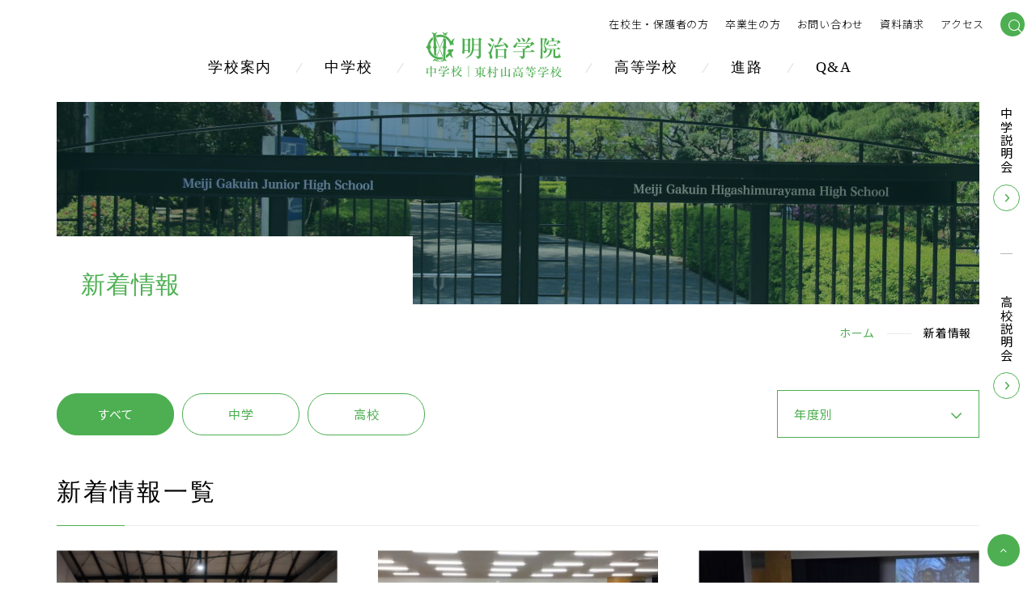

--- FILE ---
content_type: text/html; charset=UTF-8
request_url: https://www.meijigakuin-higashi.ed.jp/news/page/42/
body_size: 42654
content:
<!DOCTYPE html>
<html lang="ja" dir="ltr" itemscope itemtype="https://schema.org/WebSite">
<head>

  <meta charset="utf-8">
  <meta content="IE=Edge" http-equiv="X-UA-Compatible">
<meta content="width=device-width" name="viewport">
<meta content="telephone=no" name="format-detection">
<meta content="新着情報 | ページ 42 | 明治学院 中学校/東村山高等学校" name="title">
<meta content="明治学院中学校・東村山高等学校ホームページ" name="description">
<meta content="新着情報 | ページ 42 | 明治学院 中学校/東村山高等学校" itemprop="name">
<meta content="明治学院中学校・東村山高等学校ホームページ" itemprop="description">
<meta content="website" property="og:type">
<meta content="新着情報 | ページ 42 | 明治学院 中学校/東村山高等学校" property="og:title">
<meta content="明治学院中学校・東村山高等学校ホームページ" property="og:description">
<meta content="https://www.meijigakuin-higashi.ed.jp/news/page/42/" property="og:url">
<meta content="https://www.meijigakuin-higashi.ed.jp/wp/wp-content/themes/codiawp_standard/images/common/OGP.png" property="og:image">
<link href='//fonts.googleapis.com' rel='preconnect dns-prefetch'>
<link href='//fonts.gstatic.com' rel='preconnect dns-prefetch'>
<link href='//www.google-analytics.com' rel='preconnect dns-prefetch'>
<link href='//ajaxzip3.github.io' rel='preconnect dns-prefetch'>
<!-- favicon指定 -->
<link rel="apple-touch-icon" sizes="180x180" href="https://www.meijigakuin-higashi.ed.jp/wp/wp-content/themes/codiawp_standard/images/favicon/apple-touch-icon.png">
<link rel="icon" type="image/png" sizes="32x32" href="https://www.meijigakuin-higashi.ed.jp/wp/wp-content/themes/codiawp_standard/images/favicon/favicon-32x32.png">
<link rel="icon" type="image/png" sizes="16x16" href="https://www.meijigakuin-higashi.ed.jp/wp/wp-content/themes/codiawp_standard/images/favicon/favicon-16x16.png">
<link rel="manifest" href="https://www.meijigakuin-higashi.ed.jp/wp/wp-content/themes/codiawp_standard/images/favicon/site.webmanifest">
<link rel="mask-icon" href="https://www.meijigakuin-higashi.ed.jp/wp/wp-content/themes/codiawp_standard/images/favicon/safari-pinned-tab.svg" color="#5bbad5">
<meta name="msapplication-TileColor" content="#da532c">
<meta name="theme-color" content="#ffffff">
<!-- Google tag (gtag.js) -->
<script async src="https://www.googletagmanager.com/gtag/js?id=G-HGHN4Z2X6F"></script>
<script>
  window.dataLayer = window.dataLayer || [];
  function gtag(){dataLayer.push(arguments);}
  gtag('js', new Date());

  gtag('config', 'G-HGHN4Z2X6F');
</script>  <link href="https://www.meijigakuin-higashi.ed.jp/wp/wp-content/themes/codiawp_standard/css/all.min.css" class="async">
<link href="https://cdnjs.cloudflare.com/ajax/libs/Swiper/4.5.0/css/swiper.min.css" class="async">
<link href="https://www.meijigakuin-higashi.ed.jp/wp/wp-content/themes/codiawp_standard/css/modaal.min.css" class="async">
<link rel="preconnect" href="https://fonts.gstatic.com">
<link href="https://fonts.googleapis.com/css?family=Noto+Sans+JP:400,500,700&display=swap&subset=japanese" class="async">
<link href="https://fonts.googleapis.com/css2?family=Lato:wght@400;700&display=swap" rel="stylesheet">
<style>
  @charset "UTF-8";
/*
*
* Copyright (c) 2021, Codia Inc. All rights reserved.
* Date : 2021.02.22
*
*/
@media (min-width: 375px) {
  body {
    /* 375px以上 */ } }
@media (min-width: 601px) {
  body {
    /* WordPress601px以上 */ } }
@media (min-width: 783px) {
  body {
    /* WordPress783px以上 */ } }
@media (min-width: 769px) {
  body {
    /* タブレット以上 */ } }
@media (min-width: 1160px) {
  body {
    /* PC（サイトのコンテンツ幅）以上 */ } }

.global_inner, .content_inner {
  position: relative;
  padding: 0 20px;
  width: 100%;
  transition: padding 0.3s; }
  @media (min-width: 769px) {
    .global_inner, .content_inner {
      margin: 0 auto;
      padding: 0 70px; } }

.module_faqList-01 > li .head .title::before, .module_faqList-01 > li .body .inner::before {
  display: block;
  position: absolute;
  left: 0;
  top: 0;
       /*
border-radius: 50%;
width: 36px;
height: 36px;
line-height: 36px;
text-align: center;*/
  font-size: 20px;
  color: #4DAF51; }

[class^="module_column-col"] .imgLink::before, [class*="module_gallery-"] ul li a::before, [class^="module_column-col"] .imgLink::after, [class*="module_gallery-"] ul li a::after {
  content: '';
  display: block;
  position: absolute;
  right: 0;
  bottom: 0;
  z-index: 10;
  width: 35px;
  height: 35px; }
[class^="module_column-col"] .imgLink::before, [class*="module_gallery-"] ul li a::before {
         /*
background-color: rgba($color-secondary, .85);*/
  background-color: #4DAF51; }
[class^="module_column-col"] .imgLink::after, [class*="module_gallery-"] ul li a::after {
  content: '\f067';
  display: flex;
  align-items: center;
  justify-content: center;
  font-family: "Font Awesome\ 5 Pro";
  font-weight: 300;
  line-height: 1;
  color: #fff; }

.module_titleSingle .head .category .label, .module_newsList-01 article .head .category .label, .module_newsList-02 article .body .category .label, .module_newsCard-01 article .body .category .label {
  display: inline-block;
  border: 1px solid #4DAF51;
  padding: 0 .5em; }

.module_button-01, ._button-checkbox .wpcf7-form-control .wpcf7-list-item input[type="radio"] + .wpcf7-list-item-label, ._button-checkbox .wpcf7-form-control .wpcf7-list-item input[type="checkbox"] + .wpcf7-list-item-label,
._button-radio .wpcf7-form-control .wpcf7-list-item input[type="radio"] + .wpcf7-list-item-label,
._button-radio .wpcf7-form-control .wpcf7-list-item input[type="checkbox"] + .wpcf7-list-item-label, .form_button-01, .top_button-01, .module_password form .mp_submit-inner {
  display: block;
  position: relative;
  padding: 15px 50px;
  border: 1px solid #4DAF51;
  border-radius: 3em;
  max-width: 240px;
  width: 100%;
  font-size: 16px;
  line-height: 1.3;
  text-align: center;
  text-decoration: none;
  transition: background-color 0.3s, color 0.3s; }
  @media (min-width: 769px) {
    .module_button-01, ._button-checkbox .wpcf7-form-control .wpcf7-list-item input[type="radio"] + .wpcf7-list-item-label, ._button-checkbox .wpcf7-form-control .wpcf7-list-item input[type="checkbox"] + .wpcf7-list-item-label,
    ._button-radio .wpcf7-form-control .wpcf7-list-item input[type="radio"] + .wpcf7-list-item-label,
    ._button-radio .wpcf7-form-control .wpcf7-list-item input[type="checkbox"] + .wpcf7-list-item-label, .form_button-01, .top_button-01, .module_password form .mp_submit-inner {
      max-width: 100%;
      width: auto; } }
  .module_button-01 span, ._button-checkbox .wpcf7-form-control .wpcf7-list-item input[type="radio"] + .wpcf7-list-item-label span, ._button-checkbox .wpcf7-form-control .wpcf7-list-item input[type="checkbox"] + .wpcf7-list-item-label span,
  ._button-radio .wpcf7-form-control .wpcf7-list-item input[type="radio"] + .wpcf7-list-item-label span,
  ._button-radio .wpcf7-form-control .wpcf7-list-item input[type="checkbox"] + .wpcf7-list-item-label span, .form_button-01 span, .top_button-01 span, .module_password form .mp_submit-inner span {
    display: block; }

.global_header .gh_menu {
  display: flex;
  flex-direction: column;
  justify-content: center;
  align-items: center;
  width: 70px;
  height: 70px;
  background-color: transparent;
  color: #4DAF51; }
  @media (min-width: 769px) {
    .global_header .gh_menu {
      display: none; } }
  .global_header .gh_menu .icon {
    width: 100%; }
  .global_header .gh_menu i {
    width: 100%; }
  .global_header .gh_menu .icon {
    display: block;
    position: relative;
    top: 13px;
    width: 20px;
    height: 2px;
    background-color: #4DAF51;
    transition: 0.3s; }
    body._open-menu .global_header .gh_menu .icon, .global_header body._open-menu .gh_menu .icon {
      background-color: transparent; }
    .global_header .gh_menu .icon::before, .global_header .gh_menu .icon::after {
      content: '';
      display: block;
      position: absolute;
      left: 0;
      width: 100%;
      height: 2px;
      transition: 0.3s;
      background-color: #4DAF51; }
    .global_header .gh_menu .icon::before {
      top: -6px; }
      body._open-menu .global_header .gh_menu .icon::before, .global_header body._open-menu .gh_menu .icon::before {
        top: 0;
        transform: rotate(45deg); }
    .global_header .gh_menu .icon::after {
      top: 6px; }
      body._open-menu .global_header .gh_menu .icon::after, .global_header body._open-menu .gh_menu .icon::after {
        top: 0;
        transform: rotate(-45deg); }
  .global_header .gh_menu i {
    margin-top: 20px;
    font-size: 10px; }

input:not([type="checkbox"]):not([type="radio"]):not([type="file"]):not([type="button"]):not([type="submit"]):not([type="search"]),
select,
textarea, .module_search-01 .ms_from .ms_input, .file label {
  border: 1px solid #EDF7EE;
  padding: 0.5em 1em;
  width: 100%;
  height: 50px;
  background-color: #EDF7EE;
  font-size: 16px;
  transition: border-color 0.3s, background-color 0.3s; }
  input:hover:not([type="checkbox"]):not([type="radio"]):not([type="file"]):not([type="button"]):not([type="submit"]):not([type="search"]),
  select:hover,
  textarea:hover, .module_search-01 .ms_from .ms_input:hover, .file label:hover {
    border-color: #4DAF51 !important; }
  input:focus:not([type="checkbox"]):not([type="radio"]):not([type="file"]):not([type="button"]):not([type="submit"]):not([type="search"]),
  select:focus,
  textarea:focus, .module_search-01 .ms_from .ms_input:focus, .file label:focus {
    border-color: #4DAF51 !important;
    background-color: #fff; }
  input:-webkit-autofill:not([type="checkbox"]):not([type="radio"]):not([type="file"]):not([type="button"]):not([type="submit"]):not([type="search"]),
  select:-webkit-autofill,
  textarea:-webkit-autofill, .module_search-01 .ms_from .ms_input:-webkit-autofill, .file label:-webkit-autofill {
    -webkit-box-shadow: 0 0 0 1000px #fff inset; }
  input[readonly="readonly"]:not([type="checkbox"]):not([type="radio"]):not([type="file"]):not([type="button"]):not([type="submit"]):not([type="search"]),
  select[readonly="readonly"],
  textarea[readonly="readonly"], .module_search-01 .ms_from [readonly="readonly"].ms_input, .file label[readonly="readonly"], input[readonly]:not([type="checkbox"]):not([type="radio"]):not([type="file"]):not([type="button"]):not([type="submit"]):not([type="search"]),
  select[readonly],
  textarea[readonly], .module_search-01 .ms_from [readonly].ms_input, .file label[readonly], form.custom-wpcf7c-confirmed:not([novalidate="novalidate"]) input:not([type="checkbox"]):not([type="radio"]):not([type="file"]):not([type="button"]):not([type="submit"]):not([type="search"]),
  form.custom-wpcf7c-confirmed:not([novalidate="novalidate"]) select,
  form.custom-wpcf7c-confirmed:not([novalidate="novalidate"]) textarea, form.custom-wpcf7c-confirmed:not([novalidate="novalidate"]) .module_search-01 .ms_from .ms_input, .module_search-01 .ms_from form.custom-wpcf7c-confirmed:not([novalidate="novalidate"]) .ms_input, form.custom-wpcf7c-confirmed:not([novalidate="novalidate"]) .file label, .file form.custom-wpcf7c-confirmed:not([novalidate="novalidate"]) label {
    border-color: transparent !important;
    background-color: transparent !important;
    color: #000; }

[class*="module_title-"] {
  font-weight: 700; }

.module_movie, .module_map {
  position: relative;
  overflow: hidden;
  padding: 0 0 56.25%;
  width: 100%;
  height: 0; }
  .module_movie iframe, .module_map iframe {
    position: absolute;
    top: 0;
    left: 0;
    width: 100% !important;
    height: 100% !important; }

ul.module_list-01 li, ul.module_list-notes-01 li, ol.module_list-01 li {
  position: relative;
  padding-left: 30px; }
  ul.module_list-01 li::before, ul.module_list-notes-01 li::before, ol.module_list-01 li::before {
    content: '';
    position: absolute; }
  .module_column-col1._left ul.module_list-01 li, .module_column-col1._left ul.module_list-notes-01 li, .module_column-col1._left ol.module_list-01 li {
    display: flex; }
  ul.module_list-01 li + li, ul.module_list-notes-01 li + li, ol.module_list-01 li + li {
    margin-top: .5em; }
  ul.module_list-01 li ul li:first-child, ul.module_list-notes-01 li ul li:first-child, ol.module_list-01 li ul li:first-child,
  ul.module_list-01 li ol li:first-child,
  ul.module_list-notes-01 li ol li:first-child,
  ol.module_list-01 li ol li:first-child {
    margin-top: .5em; }

table,
.module_table-01 {
  height: auto !important; }
  @media (min-width: 769px) {
    table,
    .module_table-01 {
      width: 100% !important; } }
  table thead,
  .module_table-01 thead,
  table tbody,
  .module_table-01 tbody,
  table tfoot,
  .module_table-01 tfoot {
    width: 100%; }
  table tr:first-child th,
  .module_table-01 tr:first-child th,
  table tr:first-child td,
  .module_table-01 tr:first-child td {
    border-top: 1px solid #C6DBC7; }
  table tr th,
  .module_table-01 tr th,
  table tr td,
  .module_table-01 tr td {
    border-left: 1px solid #C6DBC7;
    border-bottom: 1px solid #C6DBC7;
    padding: 1em;
    min-width: 8em; }
    @media (min-width: 769px) {
      table tr th,
      .module_table-01 tr th,
      table tr td,
      .module_table-01 tr td {
        min-width: auto; } }
    table tr th + th,
    .module_table-01 tr th + th, table tr th + td,
    .module_table-01 tr th + td,
    table tr td + th,
    .module_table-01 tr td + th,
    table tr td + td,
    .module_table-01 tr td + td {
      /*
border-left: 1px solid $color-green-border;*/ }
  table tr th,
  .module_table-01 tr th {
    background-color: #EDF7EE;
    font-weight: 700;
    text-align: center; }
  table tr td,
  .module_table-01 tr td {
    background-color: #fff; }

.module_column-col2 {
  display: flex; }
  @media (min-width: 769px) {
    .module_column-col2 {
      justify-content: space-between; } }
  .module_column-col2 img {
    width: 100%; }
    @media (min-width: 769px) {
      .module_column-col2 img {
        width: auto; } }

/* http://meyerweb.com/eric/tools/css/reset/
   v2.0 | 20110126
   License: none (public domain)
*/
html, body, div, span, applet, object, iframe,
h1, h2, h3, h4, h5, h6, p, blockquote, pre,
a, abbr, acronym, address, big, cite, code,
del, dfn, em, img, ins, kbd, q, s, samp,
small, strike, strong, sub, sup, tt, var,
b, u, i, center,
dl, dt, dd, ol, ul, li,
fieldset, form, label, legend,
table, caption, tbody, tfoot, thead, tr, th, td,
article, aside, canvas, details, embed,
figure, figcaption, footer, header, hgroup,
menu, nav, output, ruby, section, summary,
time, mark, audio, video {
  margin: 0;
  padding: 0;
  border: 0;
  font-size: 100%;
  font: inherit;
  vertical-align: baseline; }

/* HTML5 display-role reset for older browsers */
article, aside, details, figcaption, figure,
footer, header, hgroup, menu, nav, section {
  display: block; }

body {
  line-height: 1; }

ol, ul {
  list-style: none; }

blockquote, q {
  quotes: none; }

blockquote:before, blockquote:after,
q:before, q:after {
  content: '';
  content: none; }

table {
  border-collapse: collapse;
  border-spacing: 0; }

* {
  box-sizing: border-box;
  -webkit-text-size-adjust: 100%;
  -moz-osx-font-smoothing: grayscale;
  -webkit-font-smoothing: antialiased; }
  *:focus {
    outline: none; }
  *::before, *::after {
    box-sizing: border-box; }

main {
  display: block; }

hr {
  display: block;
  margin: 1em 0;
  border: 0;
  padding: 0;
  height: 1px;
  border-top: 1px solid #cccccc; }

button {
  cursor: pointer; }

button, fieldset, form, input, label,
legend, select, textarea {
  -moz-appearance: none;
  -webkit-appearance: none;
  appearance: none;
  outline: none;
  border-radius: 0;
  border: none;
  margin: 0;
  padding: 0;
  font: inherit;
  vertical-align: baseline; }

input, textarea {
  max-width: 100%; }

input[type="button"], input[type="reset"], input[type="submit"], button {
  cursor: pointer; }

html {
  font-size: 10px; }

body {
  position: relative;
  z-index: 0;
  background: #fff;
  font-family: 'Noto Sans JP', sans-serif;
  font-weight: 400;
  line-height: 1.8;
  font-size: 1.5rem;
  letter-spacing: .05em;
  color: #000;
  word-wrap: break-word;
  overflow-wrap: break-word; }
  body._contentFixed {
    position: fixed;
    width: 100%;
    height: 100%; }
    @media (min-width: 769px) {
      body._contentFixed {
        position: relative;
        width: auto;
        height: auto; } }
  @media all and (-ms-high-contrast: none) {
    body {
      overflow-x: hidden; } }

a {
  margin: 0;
  padding: 0;
  background: transparent;
  font: inherit;
  color: #4DAF51;
  text-decoration: underline;
  vertical-align: baseline; }
  a:hover, a:focus, a:active {
    text-decoration: none; }
  @media (min-width: 769px) {
    a[href^="tel:"] {
      display: inline-block;
      color: inherit;
      text-decoration: inherit;
      pointer-events: none; } }

img {
  max-width: 100%;
  height: auto;
  vertical-align: top; }

sup,
sub {
  font-size: 78%; }

sup {
  vertical-align: super; }

sub {
  vertical-align: sub; }

:placeholder-shown {
  color: #A1C9A5; }

::-webkit-input-placeholder {
  color: #707070;
  opacity: 1; }

:-moz-placeholder {
  color: #707070; }

::-moz-placeholder {
  color: #707070;
  opacity: 1; }

:-ms-input-placeholder {
  color: #707070; }

::-webkit-search-cancel-button {
  -webkit-appearance: none; }

.clearFix::after {
  clear: both;
  content: ".";
  display: block;
  height: 0;
  visibility: hidden; }

@media (min-width: 769px) {
  ._font-sizeS {
    font-size: 1.2rem; } }

@media (min-width: 769px) {
  ._font-sizeM {
    font-size: 1.4rem; } }

@media (min-width: 769px) {
  ._font-sizeL {
    font-size: 1.8rem; } }

._hide {
  display: none !important; }

._align-right {
  text-align: right !important; }

._align-left {
  text-align: left !important; }

._align-center {
  text-align: center !important; }

._indent {
  text-indent: 1rem !important; }

._block-right {
  margin-right: 0 !important;
  margin-left: auto !important; }

._block-center {
  margin-right: auto !important;
  margin-left: auto !important; }

._block-left {
  margin-right: auto !important;
  margin-left: 0 !important; }

._font-normal {
  font-weight: normal !important; }

._font-bold {
  font-weight: bold !important; }

._text-italic {
  font-style: italic !important; }

._text-underline {
  text-decoration: underline !important; }

._text-blink {
  text-decoration: blink !important; }

._text-line_through {
  text-decoration: line-through !important; }

@media (min-width: 769px) {
  ._only-SP {
    display: none !important; } }

@media (min-width: 1160px) {
  ._under-TB {
    display: none !important; } }

._over-TB {
  display: none !important; }
  @media (min-width: 769px) {
    ._over-TB {
      display: block !important; } }

._over-PC {
  display: none !important; }
  @media (min-width: 1160px) {
    ._over-PC {
      display: block !important; } }

@media (min-width: 769px) {
  .global_inner {
    max-width: calc(1160px + 140px); } }
@media (min-width: 1160px) {
  .global_inner._column {
    display: flex;
    justify-content: space-between; } }

@media (min-width: 769px) {
  .content_inner {
    max-width: calc(760px + 140px); } }

section {
  transition: padding 0.3s; }

p:not([class]) + p:not([class]),
p[class^="_"] + p:not([class]),
div.wp-caption + p:not([class]), p:not([class]) +
p[class^="_"],
p[class^="_"] +
p[class^="_"],
div.wp-caption +
p[class^="_"], p:not([class]) +
div.wp-caption,
p[class^="_"] +
div.wp-caption,
div.wp-caption +
div.wp-caption {
  margin-top: 1.5em; }
p:not([class]) + [class*="module_"], [class*="module_"] + p:not([class]),
p[class^="_"] + [class*="module_"], [class*="module_"] +
p[class^="_"],
div.wp-caption + [class*="module_"], [class*="module_"] +
div.wp-caption {
  margin-top: 50px; }
.module_button + p:not([class]), p:not([class]) + .module_button, .module_button +
p[class^="_"],
p[class^="_"] + .module_button, .module_button +
div.wp-caption,
div.wp-caption + .module_button {
  margin-top: 20px; }
[class*="module_line"] + p:not([class]), [class*="module_line"] +
p[class^="_"], [class*="module_line"] +
div.wp-caption {
  margin-top: 30px; }
p:not([class]) + [class*="module_list"], [class*="module_list"] + p:not([class]),
p[class^="_"] + [class*="module_list"], [class*="module_list"] +
p[class^="_"],
div.wp-caption + [class*="module_list"], [class*="module_list"] +
div.wp-caption {
  margin-top: 30px; }
[class*="module_title"] + p:not([class]), [class*="module_title"] +
p[class^="_"], [class*="module_title"] +
div.wp-caption {
  margin-top: 0; }

[class*="module_"] + [class*="module_"] {
  margin-top: 30px; }
[class*="module_"] + [class*="module_column"], [class*="module_column"] + [class*="module_"] {
  margin-top: 30px; }
  @media (min-width: 769px) {
    [class*="module_"] + [class*="module_column"], [class*="module_column"] + [class*="module_"] {
      margin-top: 1.5em; } }
[class*="module_"] + [class*="module_button-"] {
  margin-top: 0; }
[class*="module_"] + .module_button {
  margin-top: 20px; }
  @media (min-width: 769px) {
    [class*="module_"] + .module_button {
      margin-top: 20px; } }
[class*="module_line"] + [class*="module_"] {
  margin-top: 30px; }
  @media (min-width: 769px) {
    [class*="module_line"] + [class*="module_"] {
      margin-top: 30px; } }
@media (min-width: 769px) {
  [class*="module_card"] + [class*="module_"], [class*="module_"] + [class*="module_card"] {
    margin-top: 50px; } }
.archive_navigation + [class*="module_"] {
  margin-top: 40px; }
[class*="module_title"] + [class*="module_"] {
  margin-top: 0; }
  @media (min-width: 769px) {
    [class*="module_title"] + [class*="module_"] {
      margin-top: 0; } }

p:not([class]) ~ .module_title-01, p:not([class]) ~ [class*="module_column-col"]:not([class*="_bg_box"]) > .module_title-01,
div.wp-caption ~ .module_title-01,
div.wp-caption ~ [class*="module_column-col"]:not([class*="_bg_box"]) > .module_title-01,
[class*="module_"] ~ .module_title-01,
[class*="module_"] ~ [class*="module_column-col"]:not([class*="_bg_box"]) > .module_title-01 {
  margin-top: 60px; }
  @media (min-width: 769px) {
    p:not([class]) ~ .module_title-01, p:not([class]) ~ [class*="module_column-col"]:not([class*="_bg_box"]) > .module_title-01,
    div.wp-caption ~ .module_title-01,
    div.wp-caption ~ [class*="module_column-col"]:not([class*="_bg_box"]) > .module_title-01,
    [class*="module_"] ~ .module_title-01,
    [class*="module_"] ~ [class*="module_column-col"]:not([class*="_bg_box"]) > .module_title-01 {
      margin-top: 60px; } }
p:not([class]) ~ .module_title-02, p:not([class]) ~ [class*="module_column-col"]:not([class*="_bg_box"]) > .module_title-02,
div.wp-caption ~ .module_title-02,
div.wp-caption ~ [class*="module_column-col"]:not([class*="_bg_box"]) > .module_title-02,
[class*="module_"] ~ .module_title-02,
[class*="module_"] ~ [class*="module_column-col"]:not([class*="_bg_box"]) > .module_title-02 {
  margin-top: 40px; }
  @media (min-width: 769px) {
    p:not([class]) ~ .module_title-02, p:not([class]) ~ [class*="module_column-col"]:not([class*="_bg_box"]) > .module_title-02,
    div.wp-caption ~ .module_title-02,
    div.wp-caption ~ [class*="module_column-col"]:not([class*="_bg_box"]) > .module_title-02,
    [class*="module_"] ~ .module_title-02,
    [class*="module_"] ~ [class*="module_column-col"]:not([class*="_bg_box"]) > .module_title-02 {
      margin-top: 40px; } }
p:not([class]) ~ .module_title-03, p:not([class]) ~ [class*="module_column-col"]:not([class*="_bg_box"]) > .module_title-03,
div.wp-caption ~ .module_title-03,
div.wp-caption ~ [class*="module_column-col"]:not([class*="_bg_box"]) > .module_title-03,
[class*="module_"] ~ .module_title-03,
[class*="module_"] ~ [class*="module_column-col"]:not([class*="_bg_box"]) > .module_title-03 {
  margin-top: 30px; }

[class*="module_title"] + .module_title-02, [class*="module_title"] + .module_title-03, [class*="module_title"] + [class^="module_column-col"]:not([class*="_bg_box"]) .module_title-02:first-child, [class*="module_title"] + [class^="module_column-col"]:not([class*="_bg_box"]) .module_title-03:first-child {
    /*margin-top: 20px !important;
	  color: $color-primary;*/ }

.module_titleSingle {
  margin-bottom: 30px; }
  @media (min-width: 769px) {
    .module_titleSingle {
      margin-bottom: 50px; } }
  .module_titleSingle + * {
    margin-top: 0 !important; }

._bg_color-gray-01 {
  background-color: #f3f3f3; }

.module_line-01 {
  margin: 30px 0 !important;
                          /*
border-color: $color-gray-border;*/
  border-color: #C9E5CA; }

span.caption,
.wp-caption-text {
  display: block;
               /*
margin-top: .5em;*/
  margin-top: 15px;
  font-size: 14px;
  color: #707070;
  line-height: 1.43; }

.global_contents em {
  font-style: italic; }
.global_contents strong {
  font-weight: bold; }

[class^="icon-"]::after {
  content: '';
  display: inline-block;
  font-family: "Font Awesome\ 5 Pro";
  font-weight: 300;
  line-height: 1; }

.icon-blank::after {
  font-weight: 900;
  content: '\f2d2'; }

.icon-file::after {
  font-weight: 900;
  content: '\f15c'; }

.icon-pdf::after {
  font-weight: 900;
  content: '\f1c1'; }

.icon-none::after {
  content: none; }

[class^="module_button-"] span::after, [class^="module_button-"][target="_blank"] span::after, [class^="module_button-"][href$=".pdf"] span::after, [class^="module_button-"][href$=".doc"] span::after, [class^="module_button-"][href$=".docx"] span::after, [class^="module_button-"][href$=".docm"] span::after, [class^="module_button-"][href$=".xls"] span::after, [class^="module_button-"][href$=".xlsx"] span::after, [class^="module_button-"][href$=".xlsm"] span::after {
  font-family: "Font Awesome\ 5 Pro";
  font-weight: 300;
  line-height: 1;
  transition: none; }
[class^="module_button-"][target="_blank"] span::after {
  font-weight: 900;
  content: '\f2d2'; }
[class^="module_button-"] .icon-file::after {
  content: '\f15b'; }
[class^="module_button-"][href$=".doc"] span::after, [class^="module_button-"][href$=".docx"] span::after, [class^="module_button-"][href$=".docm"] span::after, [class^="module_button-"][href$=".xls"] span::after, [class^="module_button-"][href$=".xlsx"] span::after, [class^="module_button-"][href$=".xlsm"] span::after {
  font-weight: 900;
  content: '\f15c'; }
[class^="module_button-"][href$=".pdf"] span::after {
  font-weight: 900;
  content: '\f1c1'; }

.global_contents [class^="module_column-col"] p a:not([class])[href$=".pdf"]::after, .global_contents [class^="module_column-col"] p a:not([class])[href$=".doc"]::after, .global_contents [class^="module_column-col"] p a:not([class])[href$=".docx"]::after, .global_contents [class^="module_column-col"] p a:not([class])[href$=".docm"]::after, .global_contents [class^="module_column-col"] p a:not([class])[href$=".xls"]::after, .global_contents [class^="module_column-col"] p a:not([class])[href$=".xlsx"]::after, .global_contents [class^="module_column-col"] p a:not([class])[href$=".xlsm"]::after,
.global_contents [class^="module_column-col"] p a.icon-blank[href$=".pdf"]::after,
.global_contents [class^="module_column-col"] p a.icon-blank[href$=".doc"]::after,
.global_contents [class^="module_column-col"] p a.icon-blank[href$=".docx"]::after,
.global_contents [class^="module_column-col"] p a.icon-blank[href$=".docm"]::after,
.global_contents [class^="module_column-col"] p a.icon-blank[href$=".xls"]::after,
.global_contents [class^="module_column-col"] p a.icon-blank[href$=".xlsx"]::after,
.global_contents [class^="module_column-col"] p a.icon-blank[href$=".xlsm"]::after,
.global_contents [class^="module_column-col"] td a:not([class])[href$=".pdf"]::after,
.global_contents [class^="module_column-col"] td a:not([class])[href$=".doc"]::after,
.global_contents [class^="module_column-col"] td a:not([class])[href$=".docx"]::after,
.global_contents [class^="module_column-col"] td a:not([class])[href$=".docm"]::after,
.global_contents [class^="module_column-col"] td a:not([class])[href$=".xls"]::after,
.global_contents [class^="module_column-col"] td a:not([class])[href$=".xlsx"]::after,
.global_contents [class^="module_column-col"] td a:not([class])[href$=".xlsm"]::after,
.global_contents [class^="module_column-col"] td a.icon-blank[href$=".pdf"]::after,
.global_contents [class^="module_column-col"] td a.icon-blank[href$=".doc"]::after,
.global_contents [class^="module_column-col"] td a.icon-blank[href$=".docx"]::after,
.global_contents [class^="module_column-col"] td a.icon-blank[href$=".docm"]::after,
.global_contents [class^="module_column-col"] td a.icon-blank[href$=".xls"]::after,
.global_contents [class^="module_column-col"] td a.icon-blank[href$=".xlsx"]::after,
.global_contents [class^="module_column-col"] td a.icon-blank[href$=".xlsm"]::after,
.global_contents [class^="module_column-col"] [class^="module_list-"] a:not([class])[href$=".pdf"]::after,
.global_contents [class^="module_column-col"] [class^="module_list-"] a:not([class])[href$=".doc"]::after,
.global_contents [class^="module_column-col"] [class^="module_list-"] a:not([class])[href$=".docx"]::after,
.global_contents [class^="module_column-col"] [class^="module_list-"] a:not([class])[href$=".docm"]::after,
.global_contents [class^="module_column-col"] [class^="module_list-"] a:not([class])[href$=".xls"]::after,
.global_contents [class^="module_column-col"] [class^="module_list-"] a:not([class])[href$=".xlsx"]::after,
.global_contents [class^="module_column-col"] [class^="module_list-"] a:not([class])[href$=".xlsm"]::after,
.global_contents [class^="module_column-col"] [class^="module_list-"] a.icon-blank[href$=".pdf"]::after,
.global_contents [class^="module_column-col"] [class^="module_list-"] a.icon-blank[href$=".doc"]::after,
.global_contents [class^="module_column-col"] [class^="module_list-"] a.icon-blank[href$=".docx"]::after,
.global_contents [class^="module_column-col"] [class^="module_list-"] a.icon-blank[href$=".docm"]::after,
.global_contents [class^="module_column-col"] [class^="module_list-"] a.icon-blank[href$=".xls"]::after,
.global_contents [class^="module_column-col"] [class^="module_list-"] a.icon-blank[href$=".xlsx"]::after,
.global_contents [class^="module_column-col"] [class^="module_list-"] a.icon-blank[href$=".xlsm"]::after {
  display: inline-block;
  margin-right: .25em;
  margin-left: .25em;
  background: none;
  font-family: "Font Awesome\ 5 Pro";
  font-weight: 300;
  line-height: 1; }
.global_contents [class^="module_column-col"] p a:not([class])[href$=".doc"]::after, .global_contents [class^="module_column-col"] p a:not([class])[href$=".docx"]::after, .global_contents [class^="module_column-col"] p a:not([class])[href$=".docm"]::after, .global_contents [class^="module_column-col"] p a:not([class])[href$=".xls"]::after, .global_contents [class^="module_column-col"] p a:not([class])[href$=".xlsx"]::after, .global_contents [class^="module_column-col"] p a:not([class])[href$=".xlsm"]::after,
.global_contents [class^="module_column-col"] p a.icon-blank[href$=".doc"]::after,
.global_contents [class^="module_column-col"] p a.icon-blank[href$=".docx"]::after,
.global_contents [class^="module_column-col"] p a.icon-blank[href$=".docm"]::after,
.global_contents [class^="module_column-col"] p a.icon-blank[href$=".xls"]::after,
.global_contents [class^="module_column-col"] p a.icon-blank[href$=".xlsx"]::after,
.global_contents [class^="module_column-col"] p a.icon-blank[href$=".xlsm"]::after,
.global_contents [class^="module_column-col"] td a:not([class])[href$=".doc"]::after,
.global_contents [class^="module_column-col"] td a:not([class])[href$=".docx"]::after,
.global_contents [class^="module_column-col"] td a:not([class])[href$=".docm"]::after,
.global_contents [class^="module_column-col"] td a:not([class])[href$=".xls"]::after,
.global_contents [class^="module_column-col"] td a:not([class])[href$=".xlsx"]::after,
.global_contents [class^="module_column-col"] td a:not([class])[href$=".xlsm"]::after,
.global_contents [class^="module_column-col"] td a.icon-blank[href$=".doc"]::after,
.global_contents [class^="module_column-col"] td a.icon-blank[href$=".docx"]::after,
.global_contents [class^="module_column-col"] td a.icon-blank[href$=".docm"]::after,
.global_contents [class^="module_column-col"] td a.icon-blank[href$=".xls"]::after,
.global_contents [class^="module_column-col"] td a.icon-blank[href$=".xlsx"]::after,
.global_contents [class^="module_column-col"] td a.icon-blank[href$=".xlsm"]::after,
.global_contents [class^="module_column-col"] [class^="module_list-"] a:not([class])[href$=".doc"]::after,
.global_contents [class^="module_column-col"] [class^="module_list-"] a:not([class])[href$=".docx"]::after,
.global_contents [class^="module_column-col"] [class^="module_list-"] a:not([class])[href$=".docm"]::after,
.global_contents [class^="module_column-col"] [class^="module_list-"] a:not([class])[href$=".xls"]::after,
.global_contents [class^="module_column-col"] [class^="module_list-"] a:not([class])[href$=".xlsx"]::after,
.global_contents [class^="module_column-col"] [class^="module_list-"] a:not([class])[href$=".xlsm"]::after,
.global_contents [class^="module_column-col"] [class^="module_list-"] a.icon-blank[href$=".doc"]::after,
.global_contents [class^="module_column-col"] [class^="module_list-"] a.icon-blank[href$=".docx"]::after,
.global_contents [class^="module_column-col"] [class^="module_list-"] a.icon-blank[href$=".docm"]::after,
.global_contents [class^="module_column-col"] [class^="module_list-"] a.icon-blank[href$=".xls"]::after,
.global_contents [class^="module_column-col"] [class^="module_list-"] a.icon-blank[href$=".xlsx"]::after,
.global_contents [class^="module_column-col"] [class^="module_list-"] a.icon-blank[href$=".xlsm"]::after {
  font-weight: 900;
  content: '\f15c'; }
.global_contents [class^="module_column-col"] p a:not([class])[href$=".pdf"]::after,
.global_contents [class^="module_column-col"] p a.icon-blank[href$=".pdf"]::after,
.global_contents [class^="module_column-col"] td a:not([class])[href$=".pdf"]::after,
.global_contents [class^="module_column-col"] td a.icon-blank[href$=".pdf"]::after,
.global_contents [class^="module_column-col"] [class^="module_list-"] a:not([class])[href$=".pdf"]::after,
.global_contents [class^="module_column-col"] [class^="module_list-"] a.icon-blank[href$=".pdf"]::after {
  font-weight: 900;
  content: '\f1c1'; }

.module_button {
  display: flex;
  flex-wrap: wrap;
  margin-right: -10px;
  margin-bottom: -20px;
  margin-left: -10px; }
  .module_button._left {
    justify-content: flex-start; }
  .module_button._center {
    justify-content: center; }
  .module_button._right {
    justify-content: flex-end; }
  .module_button._column {
    flex-direction: column;
    align-items: flex-start; }

[class*="module_button-"] {
  margin-right: 10px;
  margin-left: 10px;
  margin-bottom: 20px; }

.module_button-01 {
  background-color: transparent;
  color: #4DAF51;
  width: 100%;
  max-width: 240px;
  padding: 15px; }
  .module_button-01:hover {
    background-color: #4DAF51;
    color: #fff; }
    .module_button-01:hover span::after {
      color: #fff; }
  .module_button-01 span {
    display: flex;
    flex-direction: row-reverse;
    align-items: center;
    justify-content: center; }
    .module_button-01 span::after {
      order: 1;
      border: none;
      width: auto;
      height: 17px;
      margin-right: 10px;
      color: #4DAF51;
      transition: color 0.3s; }

.module_button-02 {
  position: relative;
  display: inline-block;
  padding: 5px 0 5px 40px;
  max-width: calc(100% - 20px);
  color: #000;
  line-height: 1.375; }
  .module_button-02:hover {
         /*
	text-decoration: none;*/ }
  .module_button-02 span::after, .module_button-02[target="_blank"] span::after, .module_button-02[href$=".pdf"] span::after, .module_button-02[href$=".doc"] span::after, .module_button-02[href$=".docx"] span::after, .module_button-02[href$=".docm"] span::after, .module_button-02[href$=".xls"] span::after, .module_button-02[href$=".xlsx"] span::after, .module_button-02[href$=".xlsm"] span::after {
    font-size: 14px;
    color: #4DAF51;
    line-height: 30px;
    letter-spacing: 0;
    text-align: center; }
  .module_button-02 span::before, .module_button-02 span::after {
    content: '';
    display: block;
    position: absolute;
    top: 2px;
    left: 0;
    width: 30px;
    height: 30px;
    transition: 0.3s; }
  .module_button-02 span::before {
    border-radius: 50%;
    border: solid 1px #4DAF51;
    background-color: transparent; }
  .module_button-02 span::after {
    content: '\f061'; }
  .module_button-02:hover span::before {
    background-color: #4DAF51; }
  .module_button-02:hover span::after {
    color: #fff; }

select {
  width: auto;
  padding: 0.5em 1em; }

label {
  cursor: pointer;
  display: block; }

@media (min-width: 769px) {
  body.search .gc_main .module_search-01, body.error404 .gc_main .module_search-01 {
    max-width: 350px;
    margin: 50px auto 0; } }
.module_search-01 .ms_from {
  display: flex;
  justify-content: center;
  align-items: center;
  background-color: #4DAF51; }
  .module_search-01 .ms_from .ms_input {
    border: 1px solid #4DAF51;
    padding: 18px;
    width: calc(100% - 86px);
    height: 40px;
    line-height: 38px;
    background-color: #fff; }
    html._browser-ie .module_search-01 .ms_from .ms_input {
      line-height: 0; }
  .module_search-01 .ms_from .ms_button {
    width: 86px;
    height: 40px;
    border: 1px solid #4DAF51;
    border-left: none;
    background-color: #4DAF51;
    text-align: center;
    transition: 0.3s; }
    .module_search-01 .ms_from .ms_button:hover, .module_search-01 .ms_from .ms_button:focus {
      background-color: #fff; }
      .module_search-01 .ms_from .ms_button:hover span, .module_search-01 .ms_from .ms_button:focus span {
        color: #4DAF51; }
        .module_search-01 .ms_from .ms_button:hover span::after, .module_search-01 .ms_from .ms_button:focus span::after {
          color: #4DAF51; }
    .module_search-01 .ms_from .ms_button span {
      position: relative;
      display: flex;
      justify-content: center;
      align-items: center;
      font-size: 16px;
      color: #fff;
      transition: 0.3s; }
      .module_search-01 .ms_from .ms_button span::after {
        content: '\f002';
        display: block;
        margin-left: 7px;
        font-family: "Font Awesome\ 5 Pro";
        font-weight: 500;
        line-height: 1;
        color: #fff;
        transition: 0.3s; }

[class*="module_title-"] {
  font-family: 'Noto Serif JP', serif;
  font-weight: 400; }

.module_title-01 {
  position: relative;
  line-height: 1.3;
  margin-bottom: 30px;
  padding: 0 0 15px;
  font-size: 30px;
  letter-spacing: 0.1em; }
  @media (min-width: 769px) {
    .module_title-01 {
      line-height: 1.8; } }
  .module_title-01::before, .module_title-01::after {
    content: '';
    display: block;
    position: absolute;
    left: 0;
    bottom: 0;
    height: 1px; }
  .module_title-01::before {
    width: 100%;
    background: #EDEDED; }
  .module_title-01::after {
    width: 84px;
    background: #4DAF51; }
  .module_title-01 span {
    display: inline-block; }

.module_title-02 {
  margin-bottom: 20px;
  font-size: 24px;
  color: #4DAF51; }
  .module_title-02 span {
    display: inline-block;
    position: relative; }
    .module_title-02 span::after {
      content: '';
      display: inline-block;
      transform: translateY(23px);
      width: 100px;
      height: 1px;
      margin-left: 15px;
      vertical-align: top;
      background: #4DAF51; }

.module_title-03 {
  margin-bottom: 20px;
  font-size: 20px; }

.module_titleSingle .head {
  display: flex;
  align-items: center; }
  .module_titleSingle .head .date {
    margin-right: 20px; }
    .module_titleSingle .head .date time {
      color: #4DAF51;
      font-family: 'Lato', sans-serif;
      font-weight: 600;
      font-size: 16px; }
  .module_titleSingle .head .category .label {
    color: #4DAF51;
    padding: 0 1em;
    font-size: 15px;
    line-height: 25px;
    border-radius: 13px; }
    .module_titleSingle .head .category .label:not(:last-child) {
      margin-right: 4px; }
    .module_titleSingle .head .category .label.senior {
      border-color: #19806C;
      color: #19806C; }
.module_titleSingle .body {
  margin-top: 20px; }
  .module_titleSingle .body .module_title-01 {
    margin-bottom: 0; }

.module_map {
  padding-bottom: 0;
  height: 50vh; }
  @media (min-width: 769px) {
    .module_map {
      padding-bottom: 56.25%;
      height: 0; } }

.modaal-wrapper .modaal-close:hover::before, .modaal-wrapper .modaal-close:hover::after, .modaal-wrapper .modaal-close:focus::before, .modaal-wrapper .modaal-close:focus::after {
  background: #4DAF51; }

ul.module_list-01 > li::before {
  top: .7em;
  left: 0;
  border-radius: 50%;
  width: 8px;
  height: 8px;
  background-color: #4DAF51; }
ul.module_list-notes-01 {
  font-size: 14px; }
  ul.module_list-notes-01 li::before {
    content: '※';
    left: 0;
    color: #4DAF51; }

ol.module_list-01 {
  counter-reset: number; }
  ol.module_list-01 > li::before {
    counter-increment: number;
    content: counter(number,decimal) ".";
    left: 7px;
    color: #4DAF51;
    font-weight: 700;
    transform: translateX(-50%); }

.module_newsList-01 article {
  border-bottom: 1px solid #ABABAB; }
  .module_newsList-01 article:first-child {
    border-top: 1px solid #ABABAB; }
  .module_newsList-01 article a {
    display: block;
    padding: 20px 0;
    color: #000;
    text-decoration: none;
    transition: 0.3s; }
    @media (min-width: 769px) {
      .module_newsList-01 article a {
        padding: 20px; } }
    .module_newsList-01 article a:hover .body .title {
      color: #4DAF51; }
  .module_newsList-01 article .head {
    display: flex; }
    .module_newsList-01 article .head .date {
      width: 100px; }
    .module_newsList-01 article .head .category .label {
      color: #4DAF51; }
      .module_newsList-01 article .head .category .label:not(:last-child) {
        margin-right: 10px; }
        @media (min-width: 769px) {
          .module_newsList-01 article .head .category .label {
            margin: 4px 0 0 0;
          }
        }
  .module_newsList-01 article .body {
    margin-top: 10px; }
    .module_newsList-01 article .body .title {
      transition: color 0.3s; }

.module_newsList-02 article {
  border-bottom: 1px solid #ABABAB; }
  .module_newsList-02 article:first-child {
    border-top: 1px solid #ABABAB; }
  .module_newsList-02 article a {
    display: flex;
    justify-content: space-between;
    padding: 20px 0;
    color: #000;
    text-decoration: none;
    transition: 0.3s; }
    @media (min-width: 769px) {
      .module_newsList-02 article a {
        padding: 20px; } }
    .module_newsList-02 article a:hover .body .title {
      color: #4DAF51; }
  .module_newsList-02 article .head {
    position: relative;
    overflow: hidden;
    padding-bottom: 100px;
    width: 100px;
    height: 0; }
    .module_newsList-02 article .head .image::before {
      content: '';
      display: block;
      position: absolute;
      top: 0;
      left: 0;
      width: 100%;
      height: 100%;
      background-color: #fff; }
    .module_newsList-02 article .head .image._noImage::before {
      background-color: #f7f7f7; }
    .module_newsList-02 article .head .image img {
      position: absolute;
      top: 50%;
      left: 50%;
      max-width: none;
      width: auto;
      height: 100%;
      transform: translate(-50%, -50%); }
      .module_newsList-02 article .head .image img[src$="noimage_logo_01.svg"] {
        width: auto;
        height: 50%; }
  .module_newsList-02 article .body {
    width: calc(100% - 120px); }
    .module_newsList-02 article .body .date {
      display: inline-block;
      width: 100px; }
    .module_newsList-02 article .body .category {
      display: inline-flex; }
      .module_newsList-02 article .body .category .label {
        color: #4DAF51; }
        .module_newsList-02 article .body .category .label:not(:last-child) {
          margin-right: 10px; }
    .module_newsList-02 article .body .title {
      margin-top: 10px;
      transition: color 0.3s; }

.module_newsCard-01 {
  display: flex;
  flex-wrap: wrap; }
  .module_newsCard-01 article {
    margin-right: 20px;
    width: calc(100% / 2 - 20px / 2); }
    @media (min-width: 769px) {
      .module_newsCard-01 article {
        margin-right: 50px;
        width: calc(100% / 3 - 100px / 3 - .01px); } }
    .module_newsCard-01 article:nth-child(2n) {
      margin-right: 0; }
      @media (min-width: 769px) {
        .module_newsCard-01 article:nth-child(2n) {
          margin-right: 50px; } }
    @media (min-width: 769px) {
      .module_newsCard-01 article:nth-child(3n) {
        margin-right: 0; } }
    .module_newsCard-01 article:nth-child(n+3) {
      margin-top: 40px; }
      @media (min-width: 769px) {
        .module_newsCard-01 article:nth-child(n+3) {
          margin-top: 0; } }
    @media (min-width: 769px) {
      .module_newsCard-01 article:nth-child(n+4) {
        margin-top: 70px; } }
    .module_newsCard-01 article a {
      display: block;
      color: #000;
      text-decoration: none;
      transition: 0.3s; }
      .module_newsCard-01 article a:hover .foot .title {
        color: #4DAF51; }
    .module_newsCard-01 article .head {
      position: relative;
      overflow: hidden;
      padding-bottom: calc(240/ 360 * 100%);
      width: 100%;
      height: 0; }
      .module_newsCard-01 article .head .image::before {
        content: '';
        display: block;
        position: absolute;
        top: 0;
        left: 0;
        width: 100%;
        height: 100%;
        background-color: #fff; }
      .module_newsCard-01 article .head .image._noImage::before {
        background-color: #f7f7f7; }
      .module_newsCard-01 article .head .image img {
        position: absolute;
        top: 50%;
        left: 50%;
        max-width: none;
        width: 100%;
        height: auto;
        transform: translate(-50%, -50%); }
        .module_newsCard-01 article .head .image img[src$="noimage_logo_01.svg"] {
          width: auto;
          height: 50%; }
    .module_newsCard-01 article .body {
      margin-top: 10px; }
      @media (min-width: 769px) {
        .module_newsCard-01 article .body {
          display: flex;
          margin-top: 30px; } }
      .module_newsCard-01 article .body .date {
        width: 100px; }
        .module_newsCard-01 article .body .date time {
          color: #4DAF51;
          font-family: 'Lato', sans-serif;
          font-weight: 600;
          font-size: 14px; }
      .module_newsCard-01 article .body .category {
        margin-top: 10px; }
        @media (min-width: 769px) {
          .module_newsCard-01 article .body .category {
            margin-top: 0; } }
        .module_newsCard-01 article .body .category .label {
          color: #4DAF51;
          line-height: 20px;
          margin-right: 4px;
          padding: 0 1em;
          border-radius: 10px;
          font-size: 12px;
          letter-spacing: 0.15em; }
          .module_newsCard-01 article .body .category .label.senior {
            border-color: #19806C;
            color: #19806C; }

          .module_newsCard-01 article .body .category .label.settings {
            display: none;
          }
    .module_newsCard-01 article .foot {
      margin-top: 10px; }
      .module_newsCard-01 article .foot .title {
        font-size: 16px;
        transition: color 0.3s; }

.module_pager-01 {
  display: flex;
  justify-content: center;
  overflow-x: auto;
  margin-top: 50px !important; }
  @media (min-width: 769px) {
    .module_pager-01 {
      margin-top: 80px !important; } }
  .module_pager-01 li {
    position: absolute;
    top: -9999px;
    left: -9999px;
    margin: 0 3px;
    width: 40px;
    height: 40px; }
    .module_pager-01 li.prev, .module_pager-01 li.next {
      position: static !important; }
    .module_pager-01 li.current_prev, .module_pager-01 li.current_next {
      position: static; }
      @media (min-width: 375px) {
        .module_pager-01 li.current_prev, .module_pager-01 li.current_next {
          position: absolute;
          top: -9999px;
          left: -9999px; } }
      @media (min-width: 375px) {
        .module_pager-01 li.current_prev, .module_pager-01 li.current_next {
          position: static; } }
    .module_pager-01 li.current_prev2, .module_pager-01 li.current_next2 {
      position: absolute;
      top: -9999px;
      left: -9999px; }
      @media (min-width: 769px) {
        .module_pager-01 li.current_prev2, .module_pager-01 li.current_next2 {
          position: static; } }
    .module_pager-01 li.current {
      position: static; }
    .module_pager-01 li a,
    .module_pager-01 li span {
      display: flex;
      align-items: center;
      justify-content: center;
      overflow: hidden;
      border: 1px solid #4DAF51;
      width: inherit;
      height: inherit;
      background-color: #fff;
      color: #4DAF51;
      text-decoration: none;
      transition: 0.3s; }
      .module_pager-01 li a:hover, .module_pager-01 li a:focus, .module_pager-01 li a.current,
      .module_pager-01 li span:hover,
      .module_pager-01 li span:focus,
      .module_pager-01 li span.current {
        border-color: #4DAF51;
        background-color: #4DAF51;
        color: #fff; }
      .module_pager-01 li a.current,
      .module_pager-01 li span.current {
        cursor: default;
        pointer-events: none; }
    .module_pager-01 li.prev a, .module_pager-01 li.next a {
      border: none;
      background-color: transparent; }
      @media (min-width: 769px) {
        .module_pager-01 li.prev a, .module_pager-01 li.next a {
          transition: opacity 0.3s; } }
      @media (min-width: 769px) {
        .module_pager-01 li.prev a:hover, .module_pager-01 li.prev a:focus, .module_pager-01 li.next a:hover, .module_pager-01 li.next a:focus {
          opacity: 0.6; } }
      .module_pager-01 li.prev a::before, .module_pager-01 li.next a::before {
        font-family: "Font Awesome\ 5 Pro";
        font-weight: 300;
        line-height: 1;
        font-size: 26px;
        color: #707070; }
    .module_pager-01 li.prev a::before {
      content: '\f104'; }
    .module_pager-01 li.next a::before {
      content: '\f105'; }

.module_pager-02 {
  display: flex;
  justify-content: flex-end;
  margin-top: 40px; }
  @media (min-width: 769px) {
    .module_pager-02 li {
      width: auto;
      margin: 0;
      max-width: none; } }
  .module_pager-02 li._hidden {
    display: none; }
    @media (min-width: 769px) {
      .module_pager-02 li._hidden {
        display: block;
        visibility: hidden;
        width: 130px;
        height: 50px; } }
  .module_pager-02 li + li {
    margin-top: 20px; }
    @media (min-width: 769px) {
      .module_pager-02 li + li {
        margin-top: 0; } }
  .module_pager-02 li a {
    display: flex;
    padding: 0;
    margin: 0;
    align-items: center;
    border: none;
    text-decoration: none; }
    .module_pager-02 li a span {
      display: flex;
      align-items: center; }
      .module_pager-02 li a span svg {
        width: 33px;
        margin-right: 18px;
        transform: rotate(180deg); }
        .module_pager-02 li a span svg .g_11 {
          stroke: #4DAF51;
          fill: transparent;
          transition: 0.3s; }
        .module_pager-02 li a span svg .angle-right-regular {
          fill: #4DAF51;
          transition: 0.3s; }
  .module_pager-02 li.back {
    order: 3; }
    @media (min-width: 769px) {
      .module_pager-02 li.back {
        order: 2; } }
    .module_pager-02 li.back a {
      background-color: #fff;
      color: #4DAF51; }
      .module_pager-02 li.back a:hover svg .g_11 {
        fill: #4DAF51; }
      .module_pager-02 li.back a:hover svg .angle-right-regular {
        fill: #fff; }
  .module_pager-02 li.prev {
    order: 1; }
  .module_pager-02 li.next {
    order: 2; }
    @media (min-width: 769px) {
      .module_pager-02 li.next {
        order: 3; } }

.module_faqList-01 + .module_title-01 {
  margin-top: 70px; }
.module_faqList-01 > li + li {
  margin-top: 10px; }
.module_faqList-01 > li .head {
  cursor: pointer;
  position: relative;
  padding: 20px;
  background-color: #EDF7EE; }
  .module_faqList-01 > li .head.faqList_senior {
    background-color: #D6E5D8; }
  .module_faqList-01 > li .head .title {
    position: relative;
    padding-right: 30px;
    padding-left: 30px; }
    .module_faqList-01 > li .head .title::before {
      font-family: 'Lato', sans-serif;
      font-weight: 400;
      content: 'Q';
      top: -.3em;
           /*
background-color: $color-primary;*/ }
  .module_faqList-01 > li .head button {
    position: absolute;
    right: 20px;
    top: calc(50% - 16px / 2);
    width: 16px;
    height: 16px;
    background-color: transparent; }
    .module_faqList-01 > li .head button::before, .module_faqList-01 > li .head button::after {
      content: '';
      display: block;
      position: absolute;
      left: 0;
      top: calc(50% - 2px / 2);
      border-radius: 1px;
      width: 100%;
      height: 2px;
      background-color: #4DAF51; }
    .module_faqList-01 > li .head button::after {
      transform: rotate(-90deg);
      transition: 0.3s; }
    .module_faqList-01 > li .head button span {
      display: none; }
.module_faqList-01 > li .body {
  position: relative;
  padding: 20px 20px 10px; }
  .module_faqList-01 > li .body .inner {
    position: relative;
                   /*
margin-bottom: 20px;*/
    padding-left: 30px;
    transition: 0.3s; }
    .module_faqList-01 > li .body .inner::before {
      font-family: 'Lato', sans-serif;
      font-weight: 400;
      content: 'A';
      top: -.3em;
      color: #FF7F00;
               /*
background-color: $color-error-text;
font-weight: 400;*/ }
  .module_faqList-01 > li .body .title {
        /*
	position: relative;
	padding-left: 30px;
	margin-bottom: 1em;
	padding-left: 50px;
	font-weight: 700;*/ }
.module_faqList-01 > li._open div.head button::after {
  transform: rotate(0deg); }

.module_pageLink-01 {
  display: flex;
  flex-wrap: wrap;
  overflow: hidden;
  margin: 0 -5px -10px; }
  .module_pageLink-01 > li {
    margin: 0 5px 10px; }
    .module_pageLink-01 > li a {
      display: block;
      border: 1px solid #4DAF51;
      padding: 5px 10px;
      color: #4DAF51;
      text-decoration: none;
      transition: 0.3s; }
      .module_pageLink-01 > li a:hover {
        background-color: #4DAF51;
        color: #fff; }
      .module_pageLink-01 > li a span {
        display: block;
        position: relative;
        padding-right: 1em; }
        .module_pageLink-01 > li a span::after {
          content: '\f107';
          display: block;
          position: absolute;
          right: 0;
          top: calc(50% - .4em);
          font-family: "Font Awesome\ 5 Pro";
          font-weight: 300;
          line-height: 1;
          font-size: 16px; }

.module_tab-head {
  display: flex;
  flex-wrap: wrap; }
  @media (min-width: 769px) {
    .module_tab-head {
      flex-wrap: nowrap; } }
  .module_tab-head > li {
    width: calc(50% - 2px / 2); }
    @media (min-width: 769px) {
      .module_tab-head > li {
        width: 100%; } }
    .module_tab-head > li:nth-child(even) {
      margin-left: 2px; }
      @media (min-width: 769px) {
        .module_tab-head > li:nth-child(even) {
          margin-left: 0; } }
    @media (min-width: 769px) {
      .module_tab-head > li:not(:first-child) {
        margin-left: 2px; } }
    .module_tab-head > li:nth-child(n+3) {
      margin-top: 2px; }
      @media (min-width: 769px) {
        .module_tab-head > li:nth-child(n+3) {
          margin-top: 0; } }
    .module_tab-head > li a {
      display: flex;
      justify-content: center;
      align-items: center;
      padding: .25em 1em;
      min-height: 45px;
      width: 100%;
      height: 100%;
      background-color: #EDF7EE;
      color: #000;
      text-decoration: none;
      text-align: center;
      transition: 0.3s; }
      .module_tab-head > li a:hover {
        background-color: #4DAF51;
        color: #fff; }
    .module_tab-head > li._current a {
      background-color: #4DAF51;
      color: #fff; }

.module_searchList-01 li {
  position: relative;
  border-bottom: 1px solid #ABABAB; }
  .module_searchList-01 li:first-child {
    border-top: 1px solid #ABABAB; }
  .module_searchList-01 li a {
    display: block;
    padding: 20px 40px 20px 0;
    color: #000;
    text-decoration: none;
    transition: 0.3s; }
    @media (min-width: 769px) {
      .module_searchList-01 li a {
        padding: 20px 40px 20px 20px; } }
    .module_searchList-01 li a::after {
      content: '\f105';
      display: block;
      position: absolute;
      right: 20px;
      top: 50%;
      font-family: "Font Awesome\ 5 Pro";
      font-weight: 300;
      line-height: 1;
      font-size: 20px;
      transform: translateY(-50%);
      transition: 0.3s; }
    .module_searchList-01 li a:hover {
      color: #4DAF51; }

.module_table-wrap {
  overflow-x: auto; }
  .module_table-wrap::-webkit-scrollbar {
    width: 4px;
    height: 4px; }
  .module_table-wrap::-webkit-scrollbar-track {
    border-radius: 2px;
    background: #f3f3f3; }
  .module_table-wrap::-webkit-scrollbar-thumb {
    border-radius: 2px;
    background: #4DAF51; }
  .module_table-wrap._scroll {
    padding-bottom: 10px;
    white-space: nowrap; }
    @media (min-width: 769px) {
      .module_table-wrap._scroll {
        padding-bottom: 0;
        white-space: normal; } }
    .module_table-wrap._scroll table {
      width: 100%; }

table,
.module_table-01 {
  border-right: 1px solid #C6DBC7;
                                            /*
border-left: 1px solid $color-green-border;*/ }

._bg_box-01 {
  padding: 20px;
  background-color: #EDF7EE; }
  @media (min-width: 769px) {
    ._bg_box-01 {
      padding: 35px; } }

.module_blockquote-01 {
  position: relative;
  padding: 0 3em; }
  .module_blockquote-01::before, .module_blockquote-01::after {
    content: '\f10d';
    display: block;
    position: absolute;
    font-family: "Font Awesome\ 5 Pro";
    font-weight: 900;
    line-height: 1;
    font-size: 20px;
    color: #4DAF51; }
  .module_blockquote-01::before {
    content: '\f10d';
    left: 0;
    top: 0; }
  .module_blockquote-01::after {
    content: '\f10e';
    right: 0;
    bottom: 0; }

.module_card-01 {
  display: flex;
  flex-wrap: wrap; }
  .module_card-01 li {
    margin-right: 20px;
    width: calc(100% / 1 - 0px / 1); }
    @media (min-width: 769px) {
      .module_card-01 li {
        margin-right: 30px;
        width: calc(100% / 3 - 60px / 3 - .01px); } }
    .module_card-01 li:nth-child(1n) {
      margin-right: 0; }
      @media (min-width: 769px) {
        .module_card-01 li:nth-child(1n) {
          margin-right: 30px; } }
    @media (min-width: 769px) {
      .module_card-01 li:nth-child(3n) {
        margin-right: 0; } }
    .module_card-01 li:nth-child(n+2) {
      margin-top: 50px; }
      @media (min-width: 769px) {
        .module_card-01 li:nth-child(n+2) {
          margin-top: 0; } }
    @media (min-width: 769px) {
      .module_card-01 li:nth-child(n+4) {
        margin-top: 50px; } }
    .module_card-01 li a {
      display: block;
      color: #4DAF51;
      text-decoration: none; }
      .module_card-01 li a:hover .head .image img {
        transform: translate(-50%, -50%) scale(1.1); }
      .module_card-01 li a:hover .body .title {
        color: #4DAF51; }
      .module_card-01 li a[target="_blank"] .body .title::after {
        font-family: "Font Awesome\ 5 Pro";
        font-weight: 300;
        line-height: 1;
        font-weight: 900;
        content: '\f2d2'; }
      .module_card-01 li a._disabled {
        pointer-events: none; }
    .module_card-01 li .head {
      position: relative;
      overflow: hidden;
      padding-bottom: calc(220 / 360 * 100%);
      width: 100%;
      height: 0;
      background-color: #f3f3f3; }
      .module_card-01 li .head .image::before {
        content: '';
        display: block;
        position: absolute;
        top: 0;
        left: 0;
        width: 100%;
        height: 100%;
        background-color: #fff; }
      .module_card-01 li .head .image._noImage::before {
        background-color: #f7f7f7; }
      .module_card-01 li .head .image img {
        position: absolute;
        left: 50%;
        top: 50%;
        max-width: none;
        width: 100%;
        height: auto;
        transform: translate(-50%, -50%);
        transition: transform 0.3s; }
        .module_card-01 li .head .image img[src$="noimage_logo_01.svg"] {
          width: auto;
          height: 50%; }
    .module_card-01 li .body {
      margin-top: 20px; }
      .module_card-01 li .body .title {
        text-align: center;
        font-family: 'Noto Serif JP', serif;
        font-weight: 400;
        font-size: 18px;
        transition: color 0.3s;
        line-height: 1.25; }
      .module_card-01 li .body .text {
        position: relative;
        margin: 15px 0 0;
        padding: 15px 0 0;
        color: #000; }
        .module_card-01 li .body .text::before {
          content: '';
          display: block;
          position: absolute;
          top: 0;
          left: calc( 50% - ( 25px / 2 ) );
          width: 25px;
          height: 1px;
            /*
background: #ADADAD;*/
          background: #d6d6d6; }

[class^="module_column-col"] .imgLink {
  display: inline-block;
  position: relative;
  text-decoration: none; }

.module_slider {
  position: relative;
  padding: 0 50px; }
  .module_slider .module_slider-01 {
    width: 100%;
    position: static; }
    .module_slider .module_slider-01 .swiper-wrapper .swiper-slide {
      position: relative;
      width: 100% !important; }
      .module_slider .module_slider-01 .swiper-wrapper .swiper-slide .head {
        position: relative; }
        .module_slider .module_slider-01 .swiper-wrapper .swiper-slide .head .image img {
          max-width: none;
          max-height: none;
          width: 100%;
          height: auto; }
      .module_slider .module_slider-01 .swiper-wrapper .swiper-slide .body {
     /*
position: absolute;
left: 0;
bottom: 0;
background: rgba(#000, .5);
color: $color-secondary;*/
        padding: 15px 20px;
        width: 100%;
        text-align: center; }
  .module_slider .swiper-button-prev,
  .module_slider .swiper-button-next {
    display: flex;
    justify-content: center;
    align-items: center;
    position: absolute;
    top: calc(50% - ( 45px / 2 ));
    margin-top: 0;
    width: 45px;
    height: 45px;
    border-radius: 50%;
    background: #4DAF51;
    text-decoration: none;
    transition: background 0.3s; }
    @media (min-width: 769px) {
      .module_slider .swiper-button-prev,
      .module_slider .swiper-button-next {
        top: calc(50% - 30px);
        width: 60px;
        height: 60px; } }
    .module_slider .swiper-button-prev::before,
    .module_slider .swiper-button-next::before {
      font-family: "Font Awesome\ 5 Pro";
      font-weight: 300;
      line-height: 1;
      font-size: 18px;
      color: #fff; }
  .module_slider .swiper-button-prev {
    left: 0; }
    .module_slider .swiper-button-prev::before {
      content: '\f104'; }
  .module_slider .swiper-button-next {
    right: 0; }
    .module_slider .swiper-button-next::before {
      content: '\f105'; }

[class*="module_gallery-"] ul {
  display: flex;
  flex-wrap: wrap; }
  [class*="module_gallery-"] ul li {
    margin-right: 10px; }
    @media (min-width: 769px) {
      [class*="module_gallery-"] ul li {
        margin-right: 40px; } }
    [class*="module_gallery-"] ul li:nth-child(2n) {
      margin-right: 0; }
      @media (min-width: 769px) {
        [class*="module_gallery-"] ul li:nth-child(2n) {
          margin-right: 40px; } }
    [class*="module_gallery-"] ul li:nth-child(n+3) {
      margin-top: 10px; }
      @media (min-width: 769px) {
        [class*="module_gallery-"] ul li:nth-child(n+3) {
          margin-top: 0; } }
    [class*="module_gallery-"] ul li a {
      display: block;
      position: relative;
      overflow: hidden;
      text-decoration: none; }
      [class*="module_gallery-"] ul li a img {
        width: 100%;
        transition: 0.3s; }
      [class*="module_gallery-"] ul li a:hover img {
        transform: scale(1.1); }
    [class*="module_gallery-"] ul li div.head .image img {
      width: 100%; }

.module_gallery-01 ul li {
  display: flex;
  justify-content: center;
  margin-right: 0 !important;
  width: 100%; }
  .module_gallery-01 ul li:not(:first-child) {
    margin-top: 10px; }
    @media (min-width: 769px) {
      .module_gallery-01 ul li:not(:first-child) {
        margin-top: 20px; } }
  .module_gallery-01 ul li div.head {
    display: table; }
    .module_gallery-01 ul li div.head .caption {
      display: table-caption;
      caption-side: bottom; }
.module_gallery-02 ul li, .module_gallery-03 ul li, .module_gallery-04 ul li, .module_gallery-05 ul li, .module_gallery-06 ul li {
  width: calc(50% - 5px); }
.module_gallery-02 ul {
  justify-content: center; }
  .module_gallery-02 ul li {
    width: 100%;
    margin-right: 0; }
    @media (min-width: 769px) {
      .module_gallery-02 ul li {
        width: auto;
        max-width: calc(50% - 20px);
        margin-right: 40px; } }
    .module_gallery-02 ul li + li {
      margin-top: 20px; }
      @media (min-width: 769px) {
        .module_gallery-02 ul li + li {
          margin-top: 0; } }
    .module_gallery-02 ul li:nth-child(2n) {
      margin-right: 0; }
    @media (min-width: 769px) {
      .module_gallery-02 ul li:nth-child(n+3) {
        margin-top: 20px; } }
@media (min-width: 769px) {
  .module_gallery-03 ul li {
    width: calc(100% / 3 - 40px * 2 / 3 - .1px); } }
@media (min-width: 769px) {
  .module_gallery-03 ul li:nth-child(3n) {
    margin-right: 0; } }
@media (min-width: 769px) {
  .module_gallery-03 ul li:nth-child(n+4) {
    margin-top: 20px; } }
@media (min-width: 769px) {
  .module_gallery-04 ul li {
    width: calc(100% / 4 - 40px * 3 / 4); } }
@media (min-width: 769px) {
  .module_gallery-04 ul li:nth-child(4n) {
    margin-right: 0; } }
@media (min-width: 769px) {
  .module_gallery-04 ul li:nth-child(n+5) {
    margin-top: 20px; } }
@media (min-width: 769px) {
  .module_gallery-05 ul li {
    width: calc(100% / 5 - 40px * 4 / 5); } }
@media (min-width: 769px) {
  .module_gallery-05 ul li:nth-child(5n) {
    margin-right: 0; } }
@media (min-width: 769px) {
  .module_gallery-05 ul li:nth-child(n+6) {
    margin-top: 20px; } }
@media (min-width: 769px) {
  .module_gallery-06 ul li {
    width: calc(100% / 6 - 40px * 5 / 6 - .1px); } }
@media (min-width: 769px) {
  .module_gallery-06 ul li:nth-child(6n) {
    margin-right: 0; } }
@media (min-width: 769px) {
  .module_gallery-06 ul li:nth-child(n+7) {
    margin-top: 20px; } }

.module_breadCrumb {
  position: relative;
  font-size: 12px;
  color: #000;
  line-height: 1.5; }
  .module_breadCrumb .module_breadCrumb-01 li {
    display: inline; }
    .module_breadCrumb .module_breadCrumb-01 li:not(:last-child)::after {
      content: '＞';
      display: inline-block;
      margin: 0 5px; }
    .module_breadCrumb .module_breadCrumb-01 li a br,
    .module_breadCrumb .module_breadCrumb-01 li span br {
      display: none; }
    .module_breadCrumb .module_breadCrumb-01 li a {
      color: #000; }
      .module_breadCrumb .module_breadCrumb-01 li a:hover {
        text-decoration: none; }

.module_column-col1::after {
  clear: both;
  content: ".";
  display: block;
  height: 0;
  visibility: hidden; }
.module_column-col1._left .img, .module_column-col1._order .img {
  position: relative;
  z-index: 1;
  margin-bottom: 1em;
  max-width: calc(50% - 10px); }
  @media (min-width: 769px) {
    .module_column-col1._left .img, .module_column-col1._order .img {
      max-width: calc(50% - 15px); } }
.module_column-col1._left .img {
  float: left;
  margin-right: 20px; }
  @media (min-width: 769px) {
    .module_column-col1._left .img {
      margin-right: 30px; } }
.module_column-col1._order .img {
  float: right;
  margin-left: 20px; }
  @media (min-width: 769px) {
    .module_column-col1._order .img {
      margin-left: 30px; } }
.module_column-col1._vertical-SP._left .img, .module_column-col1._vertical-SP._order .img {
  float: none;
  margin-right: auto;
  margin-bottom: 1em;
  margin-left: auto;
  max-width: 100%; }
  @media (min-width: 769px) {
    .module_column-col1._vertical-SP._left .img, .module_column-col1._vertical-SP._order .img {
      margin-bottom: 1em;
      max-width: calc(50% - 15px); } }
@media (min-width: 769px) {
  .module_column-col1._vertical-SP._left .img {
    float: left;
    margin-right: 30px; } }
@media (min-width: 769px) {
  .module_column-col1._vertical-SP._order .img {
    float: right;
    margin-left: 30px; } }

.module_column-col2 > .col {
  width: calc(50% - 10px); }
  @media (min-width: 769px) {
    .module_column-col2 > .col {
      width: calc(50% - 10px); } }
  .module_column-col2 > .col._img {
    flex: none;
    max-width: calc(50% - 10px); }
    @media (min-width: 769px) {
      .module_column-col2 > .col._img {
        max-width: calc(50% - 10px); } }
  .module_column-col2 > .col._text {
    width: 100% !important; }
.module_column-col2._left > .col + .col {
  margin-left: 20px; }
  @media (min-width: 769px) {
    .module_column-col2._left > .col + .col {
      margin-left: 20px; } }
.module_column-col2._order {
  flex-direction: row-reverse; }
  .module_column-col2._order > .col + .col {
    margin-right: 20px; }
    @media (min-width: 769px) {
      .module_column-col2._order > .col + .col {
        margin-right: 20px; } }
.module_column-col2._vertical-SP {
  flex-direction: column;
  align-items: center; }
  @media (min-width: 769px) {
    .module_column-col2._vertical-SP {
      align-items: stretch; } }
  .module_column-col2._vertical-SP > .col {
    width: 100%; }
    @media (min-width: 769px) {
      .module_column-col2._vertical-SP > .col {
        width: calc(50% - 10px); } }
    .module_column-col2._vertical-SP > .col + .col {
      margin: 20px 0 0; }
    .module_column-col2._vertical-SP > .col._img {
      max-width: 100%; }
      @media (min-width: 769px) {
        .module_column-col2._vertical-SP > .col._img {
          max-width: calc(50% - 10px); } }
  @media (min-width: 769px) {
    .module_column-col2._vertical-SP._left {
      flex-direction: row; } }
  @media (min-width: 769px) {
    .module_column-col2._vertical-SP._left > .col + .col {
      margin: 0 0 0 20px; } }
  @media (min-width: 769px) {
    .module_column-col2._vertical-SP._order {
      flex-direction: row-reverse; } }
  @media (min-width: 769px) {
    .module_column-col2._vertical-SP._order > .col + .col {
      margin: 0 20px 0 0; } }

[class*="module_space-"] {
  border: none;
  margin-top: 0 !important;
  margin-bottom: 0; }

.module_space-L {
  padding-top: 40px !important; }
  @media (min-width: 769px) {
    .module_space-L {
      padding-top: 70px !important; } }

.module_space-M {
  padding-top: 30px !important; }
  @media (min-width: 769px) {
    .module_space-M {
      padding-top: 40px !important; } }

.module_space-S {
  padding-top: 20px !important; }

.module_menu-01 {
  border-top: 1px solid #ABABAB; }
  .module_menu-01 li {
    display: flex;
    flex-wrap: wrap;
    border-bottom: 1px solid #ABABAB; }
    .module_menu-01 li [class*="mm_title"] {
      position: relative;
      display: flex;
      align-items: center;
      order: 1;
      width: 100%;
      padding: 20px 60px 20px 20px;
      color: #000;
      text-decoration: none;
      line-height: 1.3;
      transition: 0.3s; }
      .module_menu-01 li [class*="mm_title"]::after {
        content: '\f105';
        position: absolute;
        top: 50%;
        right: 27px;
        font-family: "Font Awesome\ 5 Pro";
        font-weight: 400;
        line-height: 1;
        transform: translateY(-50%); }
      .module_menu-01 li [class*="mm_title"] br {
        display: none; }
    .module_menu-01 li [class*="mm_button"] {
      order: 2;
      display: flex;
      align-items: center;
      justify-content: center;
      position: relative;
      width: 60px;
      height: auto;
      background-color: transparent;
      pointer-events: all; }
      .module_menu-01 li [class*="mm_button"]::before, .module_menu-01 li [class*="mm_button"]::after {
        content: '';
        display: block;
        position: absolute;
        left: calc(50% - 5px);
        top: calc(50% - 1px);
        border-radius: 1px;
        width: 10px;
        height: 2px;
        background-color: #000;
        transition: 0.3s; }
      .module_menu-01 li [class*="mm_button"]::after {
        transform: rotate(-90deg); }
      .module_menu-01 li [class*="mm_button"] span {
        display: none; }
      .module_menu-01 li [class*="mm_button"] + a {
        padding-right: 0;
        width: calc(100% - 60px); }
        .module_menu-01 li [class*="mm_button"] + a::after {
          content: none; }
      .module_menu-01 li [class*="mm_button"]._open::after {
        transform: rotate(0deg); }
    .module_menu-01 li [class*="mm_wrapper"] {
      order: 3;
      overflow: hidden;
      width: 100%;
      display: none; }
      .module_menu-01 li [class*="mm_wrapper"] [class*="mm_inner"] ul {
        border-top: 1px solid #ABABAB;
        width: 100%; }
        .module_menu-01 li [class*="mm_wrapper"] [class*="mm_inner"] ul li:last-child {
          border-bottom: none; }

.module_menu-02 {
  margin-top: 0 !important;
  display: flex;
  flex-wrap: wrap; }
  .module_menu-02 li {
    display: flex;
    flex-wrap: wrap;
    border-bottom: 1px solid #ABABAB;
    width: 50%; }
    .module_menu-02 li:nth-child(odd) {
      border-right: 1px solid #ABABAB; }
    .module_menu-02 li a {
      position: relative;
      display: flex;
      align-items: center;
      width: 100%;
      padding: 20px;
      color: #000;
      text-decoration: none;
      line-height: 1.3;
      transition: 0.3s; }
      .module_menu-02 li a br {
        display: none; }

.module_timeLine-01 > li {
  position: relative;
  padding-left: 50px; }
  .module_timeLine-01 > li::before, .module_timeLine-01 > li::after {
    content: '';
    display: block;
    position: absolute; }
  .module_timeLine-01 > li::before {
    left: 14px;
    top: 29px;
    width: 2px;
    height: 100%;
    background-color: #ABABAB; }
  .module_timeLine-01 > li:last-child::before {
    height: calc(100% - 29px); }
  .module_timeLine-01 > li:last-child .body {
    margin-bottom: 0; }
  .module_timeLine-01 > li.type-01::after, .module_timeLine-01 > li.type-02::after {
    left: 15px;
    top: 5px;
    border-radius: 50%;
    border: 2px solid #4DAF51;
    width: 17px;
    height: 17px;
    transform: translateX(-50%); }
  .module_timeLine-01 > li.type-01::after {
    background-color: #4DAF51; }
  .module_timeLine-01 > li.type-02::after {
    background-color: #fff; }
  .module_timeLine-01 > li.type-img::after, .module_timeLine-01 > li.type-clock::after {
    content: '';
    display: block;
    position: absolute;
    top: -14px;
    left: -10px;
    border-radius: 50%;
    width: 50px;
    height: 50px;
    background-color: #fff; }
  .module_timeLine-01 > li .icon {
    position: absolute;
    left: 0;
    top: -4px;
    z-index: 2;
    width: 30px;
    height: 30px; }
    .module_timeLine-01 > li .icon img {
      width: auto;
      height: 100%; }
  .module_timeLine-01 > li .clock {
    position: absolute;
    left: 0;
    top: -4px;
    z-index: 2;
    border-radius: 50%;
    border: 2px solid #4DAF51;
    width: 30px;
    height: 30px; }
    .module_timeLine-01 > li .clock::before, .module_timeLine-01 > li .clock::after {
      content: '';
      display: block;
      position: absolute;
      left: calc(50% - 1px);
      width: 2px;
      background-color: #4DAF51;
      transform-origin: bottom center; }
    .module_timeLine-01 > li .clock::before {
      top: 5px;
      height: 8px; }
    .module_timeLine-01 > li .clock::after {
      top: 3px;
      height: 10px; }
    .module_timeLine-01 > li .clock.hour-01.minute-00::before {
      transform: rotate(30deg); }
    .module_timeLine-01 > li .clock.hour-01.minute-05::before, .module_timeLine-01 > li .clock.hour-01.minute-10::before, .module_timeLine-01 > li .clock.hour-01.minute-15::before, .module_timeLine-01 > li .clock.hour-01.minute-20::before, .module_timeLine-01 > li .clock.hour-01.minute-25::before, .module_timeLine-01 > li .clock.hour-01.minute-30::before {
      transform: rotate(45deg); }
    .module_timeLine-01 > li .clock.hour-01.minute-35::before, .module_timeLine-01 > li .clock.hour-01.minute-40::before, .module_timeLine-01 > li .clock.hour-01.minute-45::before, .module_timeLine-01 > li .clock.hour-01.minute-50::before, .module_timeLine-01 > li .clock.hour-01.minute-55::before {
      transform: rotate(60deg); }
    .module_timeLine-01 > li .clock.hour-02.minute-00::before {
      transform: rotate(60deg); }
    .module_timeLine-01 > li .clock.hour-02.minute-05::before, .module_timeLine-01 > li .clock.hour-02.minute-10::before, .module_timeLine-01 > li .clock.hour-02.minute-15::before, .module_timeLine-01 > li .clock.hour-02.minute-20::before, .module_timeLine-01 > li .clock.hour-02.minute-25::before, .module_timeLine-01 > li .clock.hour-02.minute-30::before {
      transform: rotate(75deg); }
    .module_timeLine-01 > li .clock.hour-02.minute-35::before, .module_timeLine-01 > li .clock.hour-02.minute-40::before, .module_timeLine-01 > li .clock.hour-02.minute-45::before, .module_timeLine-01 > li .clock.hour-02.minute-50::before, .module_timeLine-01 > li .clock.hour-02.minute-55::before {
      transform: rotate(90deg); }
    .module_timeLine-01 > li .clock.hour-03.minute-00::before {
      transform: rotate(90deg); }
    .module_timeLine-01 > li .clock.hour-03.minute-05::before, .module_timeLine-01 > li .clock.hour-03.minute-10::before, .module_timeLine-01 > li .clock.hour-03.minute-15::before, .module_timeLine-01 > li .clock.hour-03.minute-20::before, .module_timeLine-01 > li .clock.hour-03.minute-25::before, .module_timeLine-01 > li .clock.hour-03.minute-30::before {
      transform: rotate(105deg); }
    .module_timeLine-01 > li .clock.hour-03.minute-35::before, .module_timeLine-01 > li .clock.hour-03.minute-40::before, .module_timeLine-01 > li .clock.hour-03.minute-45::before, .module_timeLine-01 > li .clock.hour-03.minute-50::before, .module_timeLine-01 > li .clock.hour-03.minute-55::before {
      transform: rotate(120deg); }
    .module_timeLine-01 > li .clock.hour-04.minute-00::before {
      transform: rotate(120deg); }
    .module_timeLine-01 > li .clock.hour-04.minute-05::before, .module_timeLine-01 > li .clock.hour-04.minute-10::before, .module_timeLine-01 > li .clock.hour-04.minute-15::before, .module_timeLine-01 > li .clock.hour-04.minute-20::before, .module_timeLine-01 > li .clock.hour-04.minute-25::before, .module_timeLine-01 > li .clock.hour-04.minute-30::before {
      transform: rotate(135deg); }
    .module_timeLine-01 > li .clock.hour-04.minute-35::before, .module_timeLine-01 > li .clock.hour-04.minute-40::before, .module_timeLine-01 > li .clock.hour-04.minute-45::before, .module_timeLine-01 > li .clock.hour-04.minute-50::before, .module_timeLine-01 > li .clock.hour-04.minute-55::before {
      transform: rotate(150deg); }
    .module_timeLine-01 > li .clock.hour-05.minute-00::before {
      transform: rotate(150deg); }
    .module_timeLine-01 > li .clock.hour-05.minute-05::before, .module_timeLine-01 > li .clock.hour-05.minute-10::before, .module_timeLine-01 > li .clock.hour-05.minute-15::before, .module_timeLine-01 > li .clock.hour-05.minute-20::before, .module_timeLine-01 > li .clock.hour-05.minute-25::before, .module_timeLine-01 > li .clock.hour-05.minute-30::before {
      transform: rotate(165deg); }
    .module_timeLine-01 > li .clock.hour-05.minute-35::before, .module_timeLine-01 > li .clock.hour-05.minute-40::before, .module_timeLine-01 > li .clock.hour-05.minute-45::before, .module_timeLine-01 > li .clock.hour-05.minute-50::before, .module_timeLine-01 > li .clock.hour-05.minute-55::before {
      transform: rotate(180deg); }
    .module_timeLine-01 > li .clock.hour-06.minute-00::before {
      transform: rotate(180deg); }
    .module_timeLine-01 > li .clock.hour-06.minute-05::before, .module_timeLine-01 > li .clock.hour-06.minute-10::before, .module_timeLine-01 > li .clock.hour-06.minute-15::before, .module_timeLine-01 > li .clock.hour-06.minute-20::before, .module_timeLine-01 > li .clock.hour-06.minute-25::before, .module_timeLine-01 > li .clock.hour-06.minute-30::before {
      transform: rotate(195deg); }
    .module_timeLine-01 > li .clock.hour-06.minute-35::before, .module_timeLine-01 > li .clock.hour-06.minute-40::before, .module_timeLine-01 > li .clock.hour-06.minute-45::before, .module_timeLine-01 > li .clock.hour-06.minute-50::before, .module_timeLine-01 > li .clock.hour-06.minute-55::before {
      transform: rotate(210deg); }
    .module_timeLine-01 > li .clock.hour-07.minute-00::before {
      transform: rotate(210deg); }
    .module_timeLine-01 > li .clock.hour-07.minute-05::before, .module_timeLine-01 > li .clock.hour-07.minute-10::before, .module_timeLine-01 > li .clock.hour-07.minute-15::before, .module_timeLine-01 > li .clock.hour-07.minute-20::before, .module_timeLine-01 > li .clock.hour-07.minute-25::before, .module_timeLine-01 > li .clock.hour-07.minute-30::before {
      transform: rotate(225deg); }
    .module_timeLine-01 > li .clock.hour-07.minute-35::before, .module_timeLine-01 > li .clock.hour-07.minute-40::before, .module_timeLine-01 > li .clock.hour-07.minute-45::before, .module_timeLine-01 > li .clock.hour-07.minute-50::before, .module_timeLine-01 > li .clock.hour-07.minute-55::before {
      transform: rotate(240deg); }
    .module_timeLine-01 > li .clock.hour-08.minute-00::before {
      transform: rotate(240deg); }
    .module_timeLine-01 > li .clock.hour-08.minute-05::before, .module_timeLine-01 > li .clock.hour-08.minute-10::before, .module_timeLine-01 > li .clock.hour-08.minute-15::before, .module_timeLine-01 > li .clock.hour-08.minute-20::before, .module_timeLine-01 > li .clock.hour-08.minute-25::before, .module_timeLine-01 > li .clock.hour-08.minute-30::before {
      transform: rotate(255deg); }
    .module_timeLine-01 > li .clock.hour-08.minute-35::before, .module_timeLine-01 > li .clock.hour-08.minute-40::before, .module_timeLine-01 > li .clock.hour-08.minute-45::before, .module_timeLine-01 > li .clock.hour-08.minute-50::before, .module_timeLine-01 > li .clock.hour-08.minute-55::before {
      transform: rotate(270deg); }
    .module_timeLine-01 > li .clock.hour-09.minute-00::before {
      transform: rotate(270deg); }
    .module_timeLine-01 > li .clock.hour-09.minute-05::before, .module_timeLine-01 > li .clock.hour-09.minute-10::before, .module_timeLine-01 > li .clock.hour-09.minute-15::before, .module_timeLine-01 > li .clock.hour-09.minute-20::before, .module_timeLine-01 > li .clock.hour-09.minute-25::before, .module_timeLine-01 > li .clock.hour-09.minute-30::before {
      transform: rotate(285deg); }
    .module_timeLine-01 > li .clock.hour-09.minute-35::before, .module_timeLine-01 > li .clock.hour-09.minute-40::before, .module_timeLine-01 > li .clock.hour-09.minute-45::before, .module_timeLine-01 > li .clock.hour-09.minute-50::before, .module_timeLine-01 > li .clock.hour-09.minute-55::before {
      transform: rotate(300deg); }
    .module_timeLine-01 > li .clock.hour-10.minute-00::before {
      transform: rotate(300deg); }
    .module_timeLine-01 > li .clock.hour-10.minute-05::before, .module_timeLine-01 > li .clock.hour-10.minute-10::before, .module_timeLine-01 > li .clock.hour-10.minute-15::before, .module_timeLine-01 > li .clock.hour-10.minute-20::before, .module_timeLine-01 > li .clock.hour-10.minute-25::before, .module_timeLine-01 > li .clock.hour-10.minute-30::before {
      transform: rotate(315deg); }
    .module_timeLine-01 > li .clock.hour-10.minute-35::before, .module_timeLine-01 > li .clock.hour-10.minute-40::before, .module_timeLine-01 > li .clock.hour-10.minute-45::before, .module_timeLine-01 > li .clock.hour-10.minute-50::before, .module_timeLine-01 > li .clock.hour-10.minute-55::before {
      transform: rotate(330deg); }
    .module_timeLine-01 > li .clock.hour-11.minute-00::before {
      transform: rotate(330deg); }
    .module_timeLine-01 > li .clock.hour-11.minute-05::before, .module_timeLine-01 > li .clock.hour-11.minute-10::before, .module_timeLine-01 > li .clock.hour-11.minute-15::before, .module_timeLine-01 > li .clock.hour-11.minute-20::before, .module_timeLine-01 > li .clock.hour-11.minute-25::before, .module_timeLine-01 > li .clock.hour-11.minute-30::before {
      transform: rotate(345deg); }
    .module_timeLine-01 > li .clock.hour-11.minute-35::before, .module_timeLine-01 > li .clock.hour-11.minute-40::before, .module_timeLine-01 > li .clock.hour-11.minute-45::before, .module_timeLine-01 > li .clock.hour-11.minute-50::before, .module_timeLine-01 > li .clock.hour-11.minute-55::before {
      transform: rotate(0deg); }
    .module_timeLine-01 > li .clock.hour-12.minute-00::before {
      transform: rotate(0deg); }
    .module_timeLine-01 > li .clock.hour-12.minute-05::before, .module_timeLine-01 > li .clock.hour-12.minute-10::before, .module_timeLine-01 > li .clock.hour-12.minute-15::before, .module_timeLine-01 > li .clock.hour-12.minute-20::before, .module_timeLine-01 > li .clock.hour-12.minute-25::before, .module_timeLine-01 > li .clock.hour-12.minute-30::before {
      transform: rotate(15deg); }
    .module_timeLine-01 > li .clock.hour-12.minute-35::before, .module_timeLine-01 > li .clock.hour-12.minute-40::before, .module_timeLine-01 > li .clock.hour-12.minute-45::before, .module_timeLine-01 > li .clock.hour-12.minute-50::before, .module_timeLine-01 > li .clock.hour-12.minute-55::before {
      transform: rotate(30deg); }
    .module_timeLine-01 > li .clock.minute-00::after {
      transform: rotate(0deg); }
    .module_timeLine-01 > li .clock.minute-05::after {
      transform: rotate(30deg); }
    .module_timeLine-01 > li .clock.minute-10::after {
      transform: rotate(60deg); }
    .module_timeLine-01 > li .clock.minute-15::after {
      transform: rotate(90deg); }
    .module_timeLine-01 > li .clock.minute-20::after {
      transform: rotate(120deg); }
    .module_timeLine-01 > li .clock.minute-25::after {
      transform: rotate(150deg); }
    .module_timeLine-01 > li .clock.minute-30::after {
      transform: rotate(180deg); }
    .module_timeLine-01 > li .clock.minute-35::after {
      transform: rotate(210deg); }
    .module_timeLine-01 > li .clock.minute-40::after {
      transform: rotate(240deg); }
    .module_timeLine-01 > li .clock.minute-45::after {
      transform: rotate(270deg); }
    .module_timeLine-01 > li .clock.minute-50::after {
      transform: rotate(300deg); }
    .module_timeLine-01 > li .clock.minute-55::after {
      transform: rotate(330deg); }
    .module_timeLine-01 > li .clock span {
      display: block;
      position: absolute;
      top: 50%;
      left: 50%;
      width: 2px;
      height: 2px;
      background-color: #4DAF51;
      transform: translate(-50%, -50%); }
  .module_timeLine-01 > li .head .title-sub {
    font-size: 14px; }
  .module_timeLine-01 > li .head .title-main {
    font-size: 20px;
    font-weight: 700; }
  .module_timeLine-01 > li .body {
    margin-top: 20px;
    margin-bottom: 30px;
    padding-bottom: 30px;
    border-bottom: 1px solid #ABABAB; }
    .module_timeLine-01 > li .body:empty {
      margin-top: 0; }
    @media (min-width: 769px) {
      .module_timeLine-01 > li .body._column {
        display: flex;
        flex-direction: row-reverse;
        justify-content: space-between; } }
    .module_timeLine-01 > li .body._column .image {
      margin-bottom: 20px; }
      @media (min-width: 769px) {
        .module_timeLine-01 > li .body._column .image {
          margin-bottom: 0;
          width: 250px; } }
    @media (min-width: 769px) {
      .module_timeLine-01 > li .body._column .text {
        width: calc(100% - 300px); } }

.size-SS {
  width: 5em !important; }
.size-S {
  width: 8em !important; }
.size-M {
  width: 15em !important; }
.size-L {
  width: 100% !important; }
  @media (min-width: 769px) {
    .size-L {
      width: 20em !important; } }
.size-LL {
  width: 100% !important; }
.size-SS input, .size-SS select, .size-S input, .size-S select, .size-M input, .size-M select, .size-L input, .size-L select, .size-LL input, .size-LL select {
  width: 100% !important; }

.wpcf7-form-control-wrap {
  display: block; }

.wpcf7-list-item {
  display: block !important;
  margin: 0 !important; }

.select {
  position: relative; }
  .select::after {
    content: '\f107';
    position: absolute;
    right: 20px;
    top: .75em;
    font-family: "Font Awesome\ 5 Pro";
    font-weight: 300;
    line-height: 1;
    font-size: 20px;
    color: #000;
    pointer-events: none; }
  .select select {
    padding-right: 40px !important; }
    .select select::-ms-expand {
      display: none; }
    .custom-wpcf7c-confirmed .select select::after {
      display: none; }

dd:not([class]) .wpcf7-form-control.wpcf7-checkbox .wpcf7-list-item:not(:first-child), dd:not([class]) .wpcf7-form-control.wpcf7-radio .wpcf7-list-item:not(:first-child) {
  margin-top: 10px !important; }

input[type="checkbox"], input[type="radio"], input[type="checkbox"] + input[type="hidden"], input[type="radio"] + input[type="hidden"] {
  display: none; }
  input[type="checkbox"] + span, input[type="radio"] + span, input[type="checkbox"] + input[type="hidden"] + span, input[type="radio"] + input[type="hidden"] + span {
    display: inline-block;
    position: relative;
    padding-left: 30px; }
    input[type="checkbox"] + span::before, input[type="checkbox"] + span::after, input[type="radio"] + span::before, input[type="radio"] + span::after, input[type="checkbox"] + input[type="hidden"] + span::before, input[type="checkbox"] + input[type="hidden"] + span::after, input[type="radio"] + input[type="hidden"] + span::before, input[type="radio"] + input[type="hidden"] + span::after {
      content: '';
      display: block;
      position: absolute;
      left: 0;
      top: .25em;
      width: 20px;
      height: 20px;
      transition: 0.3s; }
    input[type="checkbox"] + span::before, input[type="radio"] + span::before, input[type="checkbox"] + input[type="hidden"] + span::before, input[type="radio"] + input[type="hidden"] + span::before {
      border: 1px solid #EDF7EE; }
  input[type="checkbox"]:hover + span::before, input[type="radio"]:hover + span::before, input[type="checkbox"] + input[type="hidden"]:hover + span::before, input[type="radio"] + input[type="hidden"]:hover + span::before {
    border-color: #4DAF51; }
input[type="checkbox"]:checked + span::after, input[type="radio"]:checked + span::after, input[type="checkbox"]:checked + input[type="hidden"] + span::after, input[type="radio"]:checked + input[type="hidden"] + span::after {
  background-color: #4DAF51; }
input[type="checkbox"] + span::after, input[type="checkbox"] + input[type="hidden"] + span::after {
  content: '\f00c';
  display: flex;
  align-items: center;
  justify-content: center;
  font-family: "Font Awesome\ 5 Pro";
  font-weight: 300;
  line-height: 1;
  color: #fff;
  background-color: #EDF7EE; }
input[type="radio"] + span::before, input[type="radio"] + span::after, input[type="radio"] + input[type="hidden"] + span::before, input[type="radio"] + input[type="hidden"] + span::after {
  border-radius: 50%;
  background-color: #EDF7EE; }
input[type="radio"] + span::after, input[type="radio"] + input[type="hidden"] + span::after {
  transform: scale(0.6); }

._button-checkbox .wpcf7-form-control,
._button-radio .wpcf7-form-control {
  display: flex;
  flex-wrap: wrap; }
  ._button-checkbox .wpcf7-form-control .wpcf7-list-item,
  ._button-radio .wpcf7-form-control .wpcf7-list-item {
    width: calc(50% - 5px); }
    @media (min-width: 769px) {
      ._button-checkbox .wpcf7-form-control .wpcf7-list-item,
      ._button-radio .wpcf7-form-control .wpcf7-list-item {
        width: calc(50% - 10px); } }
    ._button-checkbox .wpcf7-form-control .wpcf7-list-item:nth-child(2n),
    ._button-radio .wpcf7-form-control .wpcf7-list-item:nth-child(2n) {
      margin-left: 10px !important; }
      @media (min-width: 769px) {
        ._button-checkbox .wpcf7-form-control .wpcf7-list-item:nth-child(2n),
        ._button-radio .wpcf7-form-control .wpcf7-list-item:nth-child(2n) {
          margin-left: 20px !important; } }
    ._button-checkbox .wpcf7-form-control .wpcf7-list-item:nth-child(n+3),
    ._button-radio .wpcf7-form-control .wpcf7-list-item:nth-child(n+3) {
      margin-top: 10px !important; }
      @media (min-width: 769px) {
        ._button-checkbox .wpcf7-form-control .wpcf7-list-item:nth-child(n+3),
        ._button-radio .wpcf7-form-control .wpcf7-list-item:nth-child(n+3) {
          margin-top: 20px !important; } }
    ._button-checkbox .wpcf7-form-control .wpcf7-list-item input[type="radio"] + .wpcf7-list-item-label, ._button-checkbox .wpcf7-form-control .wpcf7-list-item input[type="checkbox"] + .wpcf7-list-item-label,
    ._button-radio .wpcf7-form-control .wpcf7-list-item input[type="radio"] + .wpcf7-list-item-label,
    ._button-radio .wpcf7-form-control .wpcf7-list-item input[type="checkbox"] + .wpcf7-list-item-label {
      max-width: none;
      border-color: #4DAF51;
      background-color: #fff;
      color: #4DAF51; }
    @media (min-width: 769px) {
      ._button-checkbox .wpcf7-form-control .wpcf7-list-item input[type="radio"]:hover + .wpcf7-list-item-label, ._button-checkbox .wpcf7-form-control .wpcf7-list-item input[type="checkbox"]:hover + .wpcf7-list-item-label,
      ._button-radio .wpcf7-form-control .wpcf7-list-item input[type="radio"]:hover + .wpcf7-list-item-label,
      ._button-radio .wpcf7-form-control .wpcf7-list-item input[type="checkbox"]:hover + .wpcf7-list-item-label {
        background-color: #4DAF51;
        color: #fff; } }
    ._button-checkbox .wpcf7-form-control .wpcf7-list-item input[type="checkbox"] + .wpcf7-list-item-label::before, ._button-checkbox .wpcf7-form-control .wpcf7-list-item input[type="checkbox"] + input[type="hidden"] + .wpcf7-list-item-label::before,
    ._button-radio .wpcf7-form-control .wpcf7-list-item input[type="checkbox"] + .wpcf7-list-item-label::before,
    ._button-radio .wpcf7-form-control .wpcf7-list-item input[type="checkbox"] + input[type="hidden"] + .wpcf7-list-item-label::before {
      content: none; }
    ._button-checkbox .wpcf7-form-control .wpcf7-list-item input[type="checkbox"] + .wpcf7-list-item-label::after, ._button-checkbox .wpcf7-form-control .wpcf7-list-item input[type="checkbox"] + input[type="hidden"] + .wpcf7-list-item-label::after,
    ._button-radio .wpcf7-form-control .wpcf7-list-item input[type="checkbox"] + .wpcf7-list-item-label::after,
    ._button-radio .wpcf7-form-control .wpcf7-list-item input[type="checkbox"] + input[type="hidden"] + .wpcf7-list-item-label::after {
      left: 20px;
      top: 50%;
      border-color: transparent;
      background-color: transparent;
      color: #fff;
      transform: translateY(-50%); }
    ._button-checkbox .wpcf7-form-control .wpcf7-list-item input[type="radio"] + .wpcf7-list-item-label,
    ._button-radio .wpcf7-form-control .wpcf7-list-item input[type="radio"] + .wpcf7-list-item-label {
      padding-right: 20px;
      padding-left: 20px; }
      ._button-checkbox .wpcf7-form-control .wpcf7-list-item input[type="radio"] + .wpcf7-list-item-label::before, ._button-checkbox .wpcf7-form-control .wpcf7-list-item input[type="radio"] + .wpcf7-list-item-label::after,
      ._button-radio .wpcf7-form-control .wpcf7-list-item input[type="radio"] + .wpcf7-list-item-label::before,
      ._button-radio .wpcf7-form-control .wpcf7-list-item input[type="radio"] + .wpcf7-list-item-label::after {
        content: none; }
    ._button-checkbox .wpcf7-form-control .wpcf7-list-item input[type="radio"]:checked + .wpcf7-list-item-label, ._button-checkbox .wpcf7-form-control .wpcf7-list-item input[type="checkbox"]:checked + .wpcf7-list-item-label, ._button-checkbox .wpcf7-form-control .wpcf7-list-item input[type="hidden"] + .wpcf7-list-item-label,
    ._button-radio .wpcf7-form-control .wpcf7-list-item input[type="radio"]:checked + .wpcf7-list-item-label,
    ._button-radio .wpcf7-form-control .wpcf7-list-item input[type="checkbox"]:checked + .wpcf7-list-item-label,
    ._button-radio .wpcf7-form-control .wpcf7-list-item input[type="hidden"] + .wpcf7-list-item-label {
      border-color: #4DAF51;
      background-color: #4DAF51;
      color: #fff; }
    ._button-checkbox .wpcf7-form-control .wpcf7-list-item input[type="radio"]:checked + input[type="hidden"] + span::before, ._button-checkbox .wpcf7-form-control .wpcf7-list-item input[type="checkbox"]:checked + input[type="hidden"] + span::before,
    ._button-radio .wpcf7-form-control .wpcf7-list-item input[type="radio"]:checked + input[type="hidden"] + span::before,
    ._button-radio .wpcf7-form-control .wpcf7-list-item input[type="checkbox"]:checked + input[type="hidden"] + span::before {
      content: none; }
    ._button-checkbox .wpcf7-form-control .wpcf7-list-item input[type="radio"]:checked + input[type="hidden"] + span::after,
    ._button-radio .wpcf7-form-control .wpcf7-list-item input[type="radio"]:checked + input[type="hidden"] + span::after {
      content: none; }

.file {
  display: flex;
  flex-direction: column-reverse;
  position: relative; }
  .file .wpcf7-form-control-wrap input {
    display: none; }
  .file label {
    position: relative; }
    .file label::before {
      content: '選択されていません';
      top: 50%;
      left: 1em;
      transform: translateY(-50%); }
    .file label._changed::before {
      content: ''; }
    .file label._changed + .clear-file {
      display: block; }
  .file .clear-file {
    content: '\f00d';
    display: none;
    position: absolute;
    right: 0;
    top: 0;
    z-index: 2;
    width: 50px;
    height: 50px;
    background-color: transparent;
    font-family: "Font Awesome\ 5 Pro";
    font-weight: 300;
    line-height: 1;
    color: #000; }

textarea {
  padding: .75em 1em !important;
  max-width: 100%;
  min-height: 10em !important; }

.form_button {
  display: flex;
  justify-content: center;
  margin-top: 50px; }
  .form_button._flex {
    flex-wrap: wrap;
    margin-right: -10px;
    margin-bottom: -20px;
    margin-left: -10px; }

.form_button-01 {
  margin: 0 10px;
  padding: 0;
  background-color: #4DAF51;
  color: #fff; }
  .form_button._flex .form_button-01 {
    margin-right: 10px;
    margin-left: 10px;
    margin-bottom: 20px; }
  .form_button-01:hover {
    background-color: #fff;
    color: #4DAF51; }
  .form_button-01._disabled {
    border-color: #ABABAB;
    background-color: #ABABAB;
    color: #fff;
    pointer-events: none; }
  .form_button-01._prev {
    background-color: #fff;
    color: #4DAF51; }
    .form_button-01._prev:hover {
      background-color: #4DAF51;
      color: #fff; }
  .form_button-01 input[type="submit"],
  .form_button-01 input[type="button"] {
    position: relative;
    z-index: 2;
    padding: 15px 50px;
    width: 100%;
    height: 100%;
    background-color: transparent;
    color: inherit; }

.ajax-loader {
  position: absolute;
  top: 50%;
  left: 50%;
  margin: 0 !important;
  transform: translate(-50%, -50%); }

input:not([type="checkbox"]):not([type="radio"]):not([type="file"]):not([type="button"]):not([type="submit"]):not([type="search"]).wpcf7-not-valid,
select.wpcf7-not-valid,
textarea.wpcf7-not-valid {
  border: 1px solid #E53935 !important;
  background: #FFEBEE !important; }
  input:not([type="checkbox"]):not([type="radio"]):not([type="file"]):not([type="button"]):not([type="submit"]):not([type="search"]).wpcf7-not-valid.wpcf7-radio, input:not([type="checkbox"]):not([type="radio"]):not([type="file"]):not([type="button"]):not([type="submit"]):not([type="search"]).wpcf7-not-valid.wpcf7-checkbox,
  select.wpcf7-not-valid.wpcf7-radio,
  select.wpcf7-not-valid.wpcf7-checkbox,
  textarea.wpcf7-not-valid.wpcf7-radio,
  textarea.wpcf7-not-valid.wpcf7-checkbox {
    border: none !important;
    background: none !important; }

.wpcf7-not-valid-tip {
  display: block;
  color: #E53935 !important; }

.wpcf7-response-output,
.wpcf7-validation-errors,
.wpcf7-mail-sent-ok {
  margin: 3em auto;
  padding: 1em !important;
  font-weight: bold;
  color: #E53935;
  text-align: center; }

.wpcf7-response-output,
.wpcf7-validation-errors {
  border: 1px solid #E53935 !important;
  color: #E53935; }

.wpcf7-mail-sent-ok {
  border: 1px solid #4DAF51 !important;
  color: #4DAF51; }

@media (min-width: 769px) {
  [class*="form_column-col"] {
    margin: 0 auto;
    max-width: 750px; } }
[class*="form_column-col"] + p {
  margin-top: 50px; }
[class*="form_column-col"] > div {
  margin-top: 50px; }
  [class*="form_column-col"] > div.dd_row {
    display: flex;
    flex-wrap: wrap;
    justify-content: space-between; }
    [class*="form_column-col"] > div.dd_row dt {
      width: 100%; }
    [class*="form_column-col"] > div.dd_row dd {
      width: calc( 50% - 20px ); }
  [class*="form_column-col"] > div dt {
    display: flex;
    align-items: center; }
    [class*="form_column-col"] > div dt .label-need, [class*="form_column-col"] > div dt .label-any {
      margin-right: 1em;
      padding: 0 .5em;
      color: #fff;
      font-size: 14px;
      white-space: nowrap; }
    [class*="form_column-col"] > div dt .label-need {
      background-color: #E53935; }
    [class*="form_column-col"] > div dt .label-any {
      background-color: #4DAF51; }
  [class*="form_column-col"] > div dd {
    margin-top: 15px; }
    [class*="form_column-col"] > div dd._flex {
      display: flex;
      flex-wrap: wrap; }
      [class*="form_column-col"] > div dd._flex hr {
        margin: 5px 0;
        width: 100%;
        border: none; }
        @media (min-width: 769px) {
          [class*="form_column-col"] > div dd._flex hr {
            display: none; } }
      [class*="form_column-col"] > div dd._flex .select:not(:last-of-type) .wpcf7-not-valid-tip {
        margin-bottom: 8px; }
    [class*="form_column-col"] > div dd .text {
      margin: 10px 10px 0; }
      [class*="form_column-col"] > div dd .text:first-child {
        margin-left: 0; }
      [class*="form_column-col"] > div dd .text:last-child {
        margin-right: 0; }
    [class*="form_column-col"] > div dd ul li {
      display: flex;
      align-items: flex-start; }
      [class*="form_column-col"] > div dd ul li + li {
        margin-top: 10px; }
      [class*="form_column-col"] > div dd ul li .title {
        flex: none;
        margin: 10px 10px 0;
        width: 80px; }
        [class*="form_column-col"] > div dd ul li .title:first-child {
          margin-left: 0; }
        [class*="form_column-col"] > div dd ul li .title:last-child {
          margin-right: 0; }
      [class*="form_column-col"] > div dd ul li.city, [class*="form_column-col"] > div dd ul li.buildings {
        display: block; }
        @media (min-width: 769px) {
          [class*="form_column-col"] > div dd ul li.city, [class*="form_column-col"] > div dd ul li.buildings {
            display: flex; } }

@media (min-width: 769px) {
  .form_column-col2 > div {
    display: flex;
    flex-wrap: nowrap; } }
@media (min-width: 769px) {
  .form_column-col2 > div dt {
    align-items: flex-start;
    padding-right: 50px;
    width: 300px; } }
@media (min-width: 769px) {
  .form_column-col2 > div dd {
    margin-top: 0;
    width: calc(100% - 300px); } }

.form_flowList-01 {
  display: flex;
  overflow: hidden;
  margin-bottom: 50px;
  height: 80px; }
  .form_flowList-01 li {
    position: relative;
    height: inherit;
    width: calc(100% / 3 - 30px / 3); }
    @media (min-width: 769px) {
      .form_flowList-01 li {
        width: calc(100% / 3 - 100px / 3); } }
    .form_flowList-01 li::before, .form_flowList-01 li::after {
      content: '';
      display: block;
      position: absolute;
      top: 0;
      width: 0;
      height: 0;
      border-style: solid;
      border-width: 40px 0 40px 12px; }
      @media (min-width: 769px) {
        .form_flowList-01 li::before, .form_flowList-01 li::after {
          border-width: 40px 0 40px 43px; } }
    .form_flowList-01 li::before {
      right: -12px;
      border-color: transparent transparent transparent #4DAF51; }
      @media (min-width: 769px) {
        .form_flowList-01 li::before {
          right: -43px; } }
    .form_flowList-01 li::after {
      right: -11px;
      border-color: transparent transparent transparent #fff; }
      @media (min-width: 769px) {
        .form_flowList-01 li::after {
          right: -42px; } }
    .form_flowList-01 li + li {
      margin-left: 15px; }
      @media (min-width: 769px) {
        .form_flowList-01 li + li {
          margin-left: 50px; } }
    .form_flowList-01 li:last-child::before, .form_flowList-01 li:last-child::after {
      content: none; }
    .form_flowList-01 li:not(:last-child) div {
      padding-left: 5px; }
      @media (min-width: 769px) {
        .form_flowList-01 li:not(:last-child) div {
          padding-left: 20px; } }
    .form_flowList-01 li._current::after {
      border-color: transparent transparent transparent #4DAF51; }
    .form_flowList-01 li._current div {
      background-color: #4DAF51;
      color: #fff; }
    .form_flowList-01 li > div {
      display: flex;
      flex-direction: column;
      justify-content: center;
      align-items: center;
      border: 1px solid #4DAF51;
      width: 100%;
      height: inherit;
      background-color: #fff;
      color: #4DAF51; }
      @media (min-width: 769px) {
        .form_flowList-01 li > div {
          flex-direction: row; } }
      .form_flowList-01 li > div .title-sub {
        font-family: 'Lato', sans-serif;
        font-weight: 400; }
        @media (min-width: 769px) {
          .form_flowList-01 li > div .title-sub {
            margin-right: 10px; } }
      @media (min-width: 769px) {
        .form_flowList-01 li > div .title-main {
          font-size: 18px; } }

.wpcf7c-force-hide {
  display: none !important; }

.wpcf7-display-none {
  display: none; }

.global_header {
  position: absolute;
  left: 0;
  top: 0;
  z-index: 100;
  width: 100%;
  height: 70px;
  background-color: #fff;
  transition: height 0.3s; }
  @media (min-width: 769px) {
    .global_header {
      height: 126px; } }
  body._fixed .global_header, body._contentFixed .global_header {
    position: fixed; }
  .global_header .inner {
    display: flex;
    align-items: center;
    height: inherit;
    padding: 0 13px; }
    @media (min-width: 769px) {
      .global_header .inner {
        max-width: 1380px;
        margin: 0 auto;
        padding: 0; } }
  .global_header .gh_logo {
    width: 130px; }
    @media (min-width: 769px) {
      .global_header .gh_logo {
        display: none; } }
    .global_header .gh_logo a {
   /*
	color: $color-text;
	@include hover-opacity;

	img {}*/
      display: block;
      text-decoration: none; }
      @media (min-width: 769px) {
        .global_header .gh_logo a {
          transition: opacity 0.3s; } }
      @media (min-width: 769px) {
        .global_header .gh_logo a:hover, .global_header .gh_logo a:focus {
          opacity: 0.6; } }
  .global_header .gh_menu {
    position: absolute;
    right: 0;
    top: 0; }

.global_navigation {
  position: fixed;
  left: 0;
  top: 70px;
  z-index: 100;
  overflow: hidden;
  width: 100%;
  height: 0;
  background-color: #fff;
  transition: 0.3s; }
  @media (min-width: 769px) {
    .global_navigation {
      overflow: visible;
      display: flex;
      flex-direction: column;
      top: 0;
      height: 126px;
      background-color: transparent;
      transition: none;
      pointer-events: none; } }
  body._open-menu .global_navigation {
    overflow-y: auto;
    padding: 0 0 70px;
    height: calc(100% - 60px); }
  .global_navigation a {
    color: #000;
    text-decoration: none;
    transition: 0.3s; }
    .global_navigation a:hover {
      color: #4DAF51; }
  .global_navigation > .inner {
    padding: 0 20px; }
    @media (min-width: 769px) {
      .global_navigation > .inner {
        padding: 0; } }
  .global_navigation .gn_links-01 {
    border-top: none;
    margin: 0 35px; }
    @media (min-width: 769px) {
      .global_navigation .gn_links-01 {
        display: flex;
        justify-content: center;
        align-items: flex-end;
        width: 100%;
        max-width: 1240px;
        margin: 0 auto;
        padding: 40px 0 0;
        border-top: none;
        pointer-events: auto; } }
    @media (min-width: 769px) {
      .global_navigation .gn_links-01 li {
        position: relative;
        border-bottom: none; } }
    .global_navigation .gn_links-01 li [class*="gnl_title"] {
      padding-left: 0; }
      @media (min-width: 769px) {
        .global_navigation .gn_links-01 li [class*="gnl_title"] {
          padding: 0; } }
      @media (min-width: 769px) {
        .global_navigation .gn_links-01 li [class*="gnl_title"]::after {
          content: none; } }
    .global_navigation .gn_links-01 li [class*="mm_title"]::after {
      color: #4DAF51;
      right: 20px; }
    @media (min-width: 769px) {
      .global_navigation .gn_links-01 li [class*="gnl_button"] {
        display: none; } }
    @media (min-width: 769px) {
      .global_navigation .gn_links-01 li [class*="gnl_button"] + a {
        width: 100%; } }
    @media (min-width: 769px) {
      .global_navigation .gn_links-01 li [class*="gnl_wrapper"] {
        display: block;
        position: fixed;
        left: 0;
        top: 120px;
        width: 100%;
        height: 0;
        visibility: hidden;
        pointer-events: all;
        border-top: solid 1px #D4DADC;
        background-color: #fff; } }
    .global_navigation .gn_links-01 li [class*="gnl_wrapper"] [class*="gnl_inner"] {
      width: 1240px;
      margin: 0 auto;
      padding: 0 40px 20px 0; }
      @media (min-width: 769px) {
        .global_navigation .gn_links-01 li [class*="gnl_wrapper"] [class*="gnl_inner"] {
          padding: 20px 40px; } }
      @media (min-width: 769px) {
        .global_navigation .gn_links-01 li [class*="gnl_wrapper"] [class*="gnl_inner"] ul {
          border-top: none; } }
    .global_navigation .gn_links-01 > li {
      font-family: 'Noto Serif JP', serif;
      font-weight: 500;
      letter-spacing: 0.1em;
      font-size: 24px;
      border-bottom: solid 1px #e8e8e8; }
      @media (min-width: 769px) {
        .global_navigation .gn_links-01 > li:first-child {
                             /*
	margin-left: 30px;*/
          margin-left: 0; } }
      @media (min-width: 1160px) {
        .global_navigation .gn_links-01 > li:first-child {
          margin-left: 30px; } }
      @media (min-width: 769px) {
        .global_navigation .gn_links-01 > li {
          height: 86px;
          font-size: 18px;
          border-bottom: none; } }
      @media (min-width: 769px) {
        .global_navigation .gn_links-01 > li + li {
          margin-left: 65px;
                  /*
margin-left: 35px;*/ } }
      @media (min-width: 769px) {
        .global_navigation .gn_links-01 > li + li::before {
          content: '';
          display: block;
          position: absolute;
          bottom: calc( 50% - 8px );
          left: -32px;
            /*
left: -18px;*/
          width: 1px;
          height: 14px;
          background: #DEDEDE;
          transform: rotate(33deg); } }
      @media (min-width: 769px) {
        .global_navigation .gn_links-01 > li > a {
                             /*
	white-space: nowrap;*/ } }
      @media (min-width: 769px) {
        .global_navigation .gn_links-01 > li > a::before {
          content: '';
          display: block;
          position: absolute;
          bottom: 25px;
          left: 0;
          width: 100%;
          height: 1px;
          background: #4DAF51;
          visibility: hidden; } }
      @media (min-width: 769px) {
        .global_navigation .gn_links-01 > li > a:hover::before {
          visibility: visible; } }
      @media (min-width: 769px) {
        .global_navigation .gn_links-01 > li._over-TB > a::before {
          display: none; } }
      @media (min-width: 769px) {
        .global_navigation .gn_links-01 > li > .gnl_wrapper > .gnl_inner {
          display: flex;
          justify-content: space-between;
          max-width: calc(1160px + 120px);
          margin: 0 auto;
          padding: 50px 70px; } }
      .global_navigation .gn_links-01 > li > .gnl_wrapper > .gnl_inner > .gnl_title {
        display: none; }
        @media (min-width: 769px) {
          .global_navigation .gn_links-01 > li > .gnl_wrapper > .gnl_inner > .gnl_title {
            display: flex;
            justify-content: space-between;
            width: 650px;
            font-weight: 700; } }
        .global_navigation .gn_links-01 > li > .gnl_wrapper > .gnl_inner > .gnl_title .navimg {
          display: none; }
          @media (min-width: 769px) {
            .global_navigation .gn_links-01 > li > .gnl_wrapper > .gnl_inner > .gnl_title .navimg {
              width: 500px; } }
        @media (min-width: 769px) {
          .global_navigation .gn_links-01 > li > .gnl_wrapper > .gnl_inner > .gnl_title p {
            width: 150px;
            margin: 23px 0 0;
            text-align: right; } }
      .global_navigation .gn_links-01 > li > .gnl_wrapper > .gnl_inner > ul {
        padding: 10px 0;
        border-top: solid 1px #e8e8e8; }
        @media (min-width: 769px) {
          .global_navigation .gn_links-01 > li > .gnl_wrapper > .gnl_inner > ul {
            margin: 0 0 0 50px;
            padding: 30px 0 0;
            border-top: none; } }
        .global_navigation .gn_links-01 > li > .gnl_wrapper > .gnl_inner > ul > li {
          border-bottom: none; }
          @media (min-width: 769px) {
            .global_navigation .gn_links-01 > li > .gnl_wrapper > .gnl_inner > ul > li {
              width: 100%; } }
          @media (min-width: 769px) {
            .global_navigation .gn_links-01 > li > .gnl_wrapper > .gnl_inner > ul > li + li {
              margin-top: 20px; } }
          @media (min-width: 769px) {
            .global_navigation .gn_links-01 > li > .gnl_wrapper > .gnl_inner > ul > li > .gnl_wrapper {
              display: none; } }
          .global_navigation .gn_links-01 > li > .gnl_wrapper > .gnl_inner > ul > li a {
            padding: 12px 20px;
            font-size: 16px;
            font-family: 'Noto Sans JP', sans-serif;
            font-weight: 400; }
            @media (min-width: 769px) {
              .global_navigation .gn_links-01 > li > .gnl_wrapper > .gnl_inner > ul > li a {
                padding: 15px 20px; } }
            .global_navigation .gn_links-01 > li > .gnl_wrapper > .gnl_inner > ul > li a.mm_title-01::after {
              display: none; }
          @media (min-width: 769px) {
            .global_navigation .gn_links-01 > li > .gnl_wrapper > .gnl_inner > ul > li > a {
              display: inline;
              width: auto;
              padding: 0; } }
      .global_navigation .gn_links-01 > li .gnl_button::before, .global_navigation .gn_links-01 > li .gnl_button::after {
        width: 15px;
        background: #4DAF51; }
  .global_navigation .gn_links-02 {
    margin: 0 35px; }
    @media (min-width: 769px) {
      .global_navigation .gn_links-02 {
        position: absolute;
        z-index: 9999;
        top: 15px;
        left: 0;
        width: 100%;
        margin: 0; } }
    .global_navigation .gn_links-02 ul {
      position: relative;
      width: 100%; }
      @media (min-width: 769px) {
        .global_navigation .gn_links-02 ul {
          display: flex;
          flex-wrap: nowrap;
          justify-content: flex-end;
          align-items: center;
          width: 1380px;
          margin: 0 auto;
          padding: 0 14px;
          pointer-events: auto; } }
      .global_navigation .gn_links-02 ul li {
        width: 100%;
        border-right: none;
        border-bottom: none; }
        @media (min-width: 769px) {
          .global_navigation .gn_links-02 ul li {
            width: auto; } }
        .global_navigation .gn_links-02 ul li + li {
          margin: 0; }
          @media (min-width: 769px) {
            .global_navigation .gn_links-02 ul li + li {
              margin-left: 20px; } }
        .global_navigation .gn_links-02 ul li a {
          padding: 12px 0;
          font-size: 13px; }
          @media (min-width: 769px) {
            .global_navigation .gn_links-02 ul li a {
              display: inline;
              padding: 0;
              font-weight: 300; } }
        @media (min-width: 769px) {
          .global_navigation .gn_links-02 ul li.nav_guardian {
                             /*
	margin: 0 15px 0 0;*/
            margin: 0;
            padding: 0; } }
        .global_navigation .gn_links-02 ul li.nav_guardian ul {
          position: relative;
          margin: 0 0 12px;
          padding: 12px 0;
          font-size: 13px; }
          @media (min-width: 769px) {
            .global_navigation .gn_links-02 ul li.nav_guardian ul {
              width: auto;
              margin: 0;
              padding: 0; } }
          .global_navigation .gn_links-02 ul li.nav_guardian ul::after {
            content: '';
            display: block;
            position: absolute;
            left: 0;
            bottom: 0;
            width: 50px;
            height: 1px;
            background: #e8e8e8; }
            @media (min-width: 769px) {
              .global_navigation .gn_links-02 ul li.nav_guardian ul::after {
                display: none; } }
          .global_navigation .gn_links-02 ul li.nav_guardian ul li {
            							/*a {
            								transition: $transition-duration;
            								
            								@include breakPoint_over-TB {
            									color: $color-primary;
            
            									&:hover {
            										opacity: .7;
            									}
            								}
            							}*/ }
            @media (min-width: 769px) {
              .global_navigation .gn_links-02 ul li.nav_guardian ul li + li {
                             /*
	margin-left: 15px;*/
                margin-left: 20px; } }
        .global_navigation .gn_links-02 ul li.nav_exam {
          width: calc( 100% + 60px );
          margin: 0 -30px; }
          @media (min-width: 769px) {
            .global_navigation .gn_links-02 ul li.nav_exam {
              display: none; } }
          .global_navigation .gn_links-02 ul li.nav_exam ul {
            display: flex;
            position: relative;
            margin: 12px 0;
            padding: 12px 0; }
            .global_navigation .gn_links-02 ul li.nav_exam ul::before {
              content: '';
              display: block;
              position: absolute;
              left: 30px;
              top: 0;
              width: 50px;
              height: 1px;
              background: #e8e8e8; }
            .global_navigation .gn_links-02 ul li.nav_exam ul li {
              position: relative;
              width: 50%;
              letter-spacing: 0.1em; }
              .global_navigation .gn_links-02 ul li.nav_exam ul li + li::before {
                content: '';
                display: block;
                position: absolute;
                top: calc( 50% - ( 15px / 2 ) );
                left: 0;
                width: 1px;
                height: 15px;
                background: #bababa; }
              .global_navigation .gn_links-02 ul li.nav_exam ul li a {
                display: flex;
                align-items: center;
                padding: 12px 30px;
                padding-right: 0; }
                .global_navigation .gn_links-02 ul li.nav_exam ul li a svg {
                  width: 25px;
                  margin: 0 0 0 0.5em; }
  .global_navigation .search_icon {
    display: none; }
    @media (min-width: 769px) {
      .global_navigation .search_icon {
        display: block;
        cursor: pointer; } }
  .global_navigation .inner {
    margin: 0;
    padding: 0; }
  .global_navigation .gn_search {
    margin: 0 35px; }
    @media (min-width: 769px) {
      .global_navigation .gn_search {
        pointer-events: auto;
        display: none;
        transition: 0.3s;
        justify-content: flex-end;
        width: 1200px;
        margin: 0 auto;
        padding: 50px 0 0; } }
    @media (min-width: 769px) {
      body._open-search .global_navigation .gn_search {
        display: block;
        display: flex; } }
    .global_navigation .gn_search .gns_form {
      background: #E8E8E8;
      border-radius: 25px; }
      @media (min-width: 769px) {
        .global_navigation .gn_search .gns_form {
          width: 600px;
          padding: 0 0 10px;
          background: none;
          border-radius: 0;
          border-bottom: solid 2px #fff; } }
      .global_navigation .gn_search .gns_form p {
        display: none; }
        @media (min-width: 769px) {
          .global_navigation .gn_search .gns_form p {
            display: block;
            padding: 0 2px;
            letter-spacing: 0.075em;
            color: #fff; } }
      .global_navigation .gn_search .gns_form input[type="search"] {
        padding: 20px 50px 20px 20px;
        width: 100%;
        height: 50px;
        border: none;
        background: none; }
        @media (min-width: 769px) {
          .global_navigation .gn_search .gns_form input[type="search"] {
            padding: 5px 34px 5px 10px;
            height: 34px;
            font-size: 14px;
            color: #fff;
            background: none;
            border: none; } }
        .global_navigation .gn_search .gns_form input[type="search"]:hover, .global_navigation .gn_search .gns_form input[type="search"]:focus {
          border: none;
          background: none; }
        .global_navigation .gn_search .gns_form input[type="search"]:-webkit-autofill, .global_navigation .gn_search .gns_form input[type="search"]:focus:-webkit-autofill {
          -webkit-box-shadow: 0 0 0 100px rgba(250, 255, 189, 0) inset; }
      .global_navigation .gn_search .gns_form button[type="submit"] {
        background-color: transparent;
        border: none;
        cursor: pointer;
        outline: none;
        width: 50px;
        height: 30px;
        padding: 0;
        appearance: none; }
        @media (min-width: 769px) {
          .global_navigation .gn_search .gns_form button[type="submit"] {
            width: 30px;
            height: 30px;
            line-height: 30px;
            border: none;
            background: none; } }
        .global_navigation .gn_search .gns_form button[type="submit"]:hover, .global_navigation .gn_search .gns_form button[type="submit"]:focus {
          border: none;
          background: none; }
  .global_navigation .gn_close {
    display: block;
    position: relative;
    min-width: 150px;
    margin: 50px auto 0;
    padding: 15px 20px;
    border-radius: 50px;
    background-color: #4DAF51;
    color: #fff;
    line-height: 1.3; }
    @media (min-width: 769px) {
      .global_navigation .gn_close {
        display: none; } }

#overlay {
  position: fixed;
  bottom: 0;
  left: 0;
  z-index: 99;
  width: 100%;
  height: 100%;
  display: block;
  background-color: transparent;
  visibility: hidden;
  transition: 0.3s; }
  body._open-bg #overlay, body._open-search-bg #overlay {
    visibility: visible;
    background-color: rgba(25, 39, 26, 0.5);
    transition: 0.3s; }

.global_wrapper {
  padding-top: 60px; }
  @media (min-width: 769px) {
    .global_wrapper {
      overflow: hidden;
      padding-top: 126px; } }

.sidemenu {
  display: block;
  position: fixed;
  bottom: 0;
  left: 0;
  z-index: 1;
  width: 100%;
  padding: 0;
  background: #fff; }
  @media (min-width: 769px) {
    .sidemenu {
      position: absolute;
      bottom: auto;
      top: 120px;
      left: 50%;
      z-index: 5;
      transform: translateX(-50%);
      width: 100%;
      max-width: 1380px; } }
  .sidemenu::before {
    	           /*
    		content: '';
    		display: block;
    		position: absolute;
    		left: 35px;
    		top: 0;
    		width: 50px;
    		height: 1px;
    		background: #e8e8e8;
    
    		@include breakPoint_over-TB {
    			display: none;
    		}*/ }
  .sidemenu ul {
    display: flex; }
    @media (min-width: 769px) {
      .sidemenu ul {
        align-items: flex-end;
        flex-direction: column;
        position: absolute;
        top: 0;
        right: 0; } }
    .sidemenu ul li {
      position: relative;
      width: 50%;
      letter-spacing: 0.1em; }
      @media (min-width: 769px) {
        .sidemenu ul li {
          width: auto;
          writing-mode: vertical-rl; } }
  @media all and (min-width: 769px) and (-ms-high-contrast: none) {
    .sidemenu ul li {
      width: 55px;
      line-height: 1.3; } }

      @media (min-width: 769px) {
        .sidemenu ul li + li {
          margin: 40px 0 0;
          padding: 40px 0 0; } }
      .sidemenu ul li + li::before {
        content: '';
        display: block;
        position: absolute;
        top: calc( 50% - ( 15px / 2 ) );
        left: 0;
        width: 1px;
        height: 15px;
        background: #BABABA; }
        @media (min-width: 769px) {
          .sidemenu ul li + li::before {
            top: 0;
            left: calc( 50% - ( 15px / 2 ) );
            width: 15px;
            height: 1px; } }
      .sidemenu ul li a {
        display: flex;
        align-items: center;
        position: relative;
        height: 50px;
        padding: 0 20px;
        font-size: 13px;
        color: #000;
        text-decoration: none;
        transition: 0.3s; }
        @media (min-width: 769px) {
          .sidemenu ul li a {
            height: auto;
            padding: 12px 20px;
            font-size: 15px; } }
  @media all and (min-width: 769px) and (-ms-high-contrast: none) {
    .sidemenu ul li a {
      padding-bottom: 45px; } }

        .sidemenu ul li a svg {
          width: 25px;
          margin: 0 0 0 0.5em; }
          @media (min-width: 769px) {
            .sidemenu ul li a svg {
              width: 33px;
              margin: 13px 0 0; } }
  @media all and (min-width: 769px) and (-ms-high-contrast: none) {
    .sidemenu ul li a svg {
      position: absolute;
      left: calc( 50% - ( 33px / 2 ) );
      bottom: 0; } }

          .sidemenu ul li a svg .g_11 {
            stroke: #4DAF51;
            fill: transparent;
            transition: 0.3s; }
          .sidemenu ul li a svg .angle-right-regular {
            fill: #4DAF51;
            transition: 0.3s; }
        .sidemenu ul li a:hover {
          color: #4DAF51; }
          .sidemenu ul li a:hover svg .g_11 {
            fill: #4DAF51; }
          .sidemenu ul li a:hover svg .angle-right-regular {
            fill: #fff; }

.top_mainVisual {
  position: relative;
  overflow-x: hidden;
  margin: 0 auto;
  padding: 0 13px; }
  @media (min-width: 769px) {
    .top_mainVisual {
      width: 100%;
      max-width: 1380px;
      padding: 0 70px; } }
  .top_mainVisual .mainVisual-container {
    position: relative; }
    .top_mainVisual .mainVisual-container .mainVisual-img img {
      width: 100%;
      max-width: none; }
    .top_mainVisual .mainVisual-container .mainVisual-txt {
      display: flex;
      align-items: center;
      justify-content: center;
      position: absolute;
      top: 0;
      left: 0;
      width: 100%;
      height: 100%;
      color: #fff;
      font-family: 'Noto Serif JP', serif;
      font-weight: 400;
      font-size: 29px;
      letter-spacing: 0.1em;
      text-align: center; }
      @media (min-width: 769px) {
        .top_mainVisual .mainVisual-container .mainVisual-txt {
          font-size: 40px; }
          .top_mainVisual .mainVisual-container .mainVisual-txt br {
            display: none; } }
      .top_mainVisual .mainVisual-container .mainVisual-txt::before {
        /*content: '';
        display: block;
        position: absolute;
        top: 0;
        left: 0;
        width: 100%;
        height: 100%;
        background: rgba(9,47,59,0.37);*/ }
      .top_mainVisual .mainVisual-container .mainVisual-txt .tm_title {
        position: relative;
        letter-spacing: 0.1em;
        text-shadow: 0px 0px 10px rgba(0, 0, 0, 0.44); }

.global_mainVisual {
  position: relative;
  overflow: hidden;
  height: 200px;
  margin-bottom: 30px;
  color: #fff;
  transition: height 0.3s; }
  @media (min-width: 769px) {
    .global_mainVisual {
      display: flex;
      height: 250px;
      width: 100%;
      max-width: 1380px;
      margin: 0 auto;
      padding: 0; } }
  .global_mainVisual .global_inner {
    display: flex;
    justify-content: flex-start;
    align-items: flex-end;
    position: relative;
    max-width: 1240px;
    height: 100%;
    margin: 0;
    padding: 0; }
    @media (min-width: 769px) {
      .global_mainVisual .global_inner {
        margin: 0 70px; } }
  .global_mainVisual .gm_background {
    position: absolute;
    top: 0;
    left: calc( 50% );
    transform: translateX(-50%);
    z-index: -1;
    width: 100%;
    height: 100%;
    background-position: center center;
    background-size: cover;
    background-repeat: no-repeat; }
    .global_mainVisual .gm_background::before {
      content: '';
      display: block;
      position: absolute;
      width: 100%;
      height: 100%;
      z-index: 20;
      background-color: rgba(9, 57, 59, 0.42); }
  .global_mainVisual .gm_title {
    display: flex;
    justify-content: flex-start;
    align-items: flex-end;
    min-width: 50%;
    padding: 20px;
    background: #fff;
    color: #4DAF51;
    font-family: 'Noto Serif JP', serif;
    font-weight: 400;
    font-size: 20px; }
    @media (min-width: 769px) {
      .global_mainVisual .gm_title {
        min-width: 0;
        width: 440px;
        padding: 40px 30px 5px;
        font-size: 30px;
        line-height: 1.3; } }

body:not(.home) .global_contents > section {
  padding-bottom: 70px; }
  @media (min-width: 769px) {
    body:not(.home) .global_contents > section {
      padding-bottom: 120px; } }
.global_contents > section .module_breadCrumb {
  display: none; }
  @media (min-width: 769px) {
    .global_contents > section .module_breadCrumb {
      display: block; } }
  .global_contents > section .module_breadCrumb .global_inner {
    display: flex;
    justify-content: flex-end;
                          /*
max-width: $width-base;*/ }
  body:not(.home) .global_contents > section .module_breadCrumb {
    margin-top: 25px;
    margin-bottom: 50px; }
    @media (min-width: 769px) {
      body:not(.home) .global_contents > section .module_breadCrumb {
        margin-bottom: 60px; } }
  .global_contents > section .module_breadCrumb .module_breadCrumb-01 {
    display: flex; }
    .global_contents > section .module_breadCrumb .module_breadCrumb-01 li {
      display: flex;
      position: relative;
      margin: 0 30px;
      font-size: 14px; }
      .global_contents > section .module_breadCrumb .module_breadCrumb-01 li:last-child {
        margin-right: 10px; }
      .global_contents > section .module_breadCrumb .module_breadCrumb-01 li:not(:last-child)::after {
        content: '';
        display: block;
        position: absolute;
        top: 50%;
        right: -45px;
        width: 30px;
        height: 1px;
        margin: 0;
        padding: 0;
        background: #EAEAEA; }
      .global_contents > section .module_breadCrumb .module_breadCrumb-01 li a {
        color: #4DAF51;
        text-decoration: none; }
body:not(.home) .global_contents > section > .global_inner,
body:not(.home) .global_contents > section > .content_inner {
  min-height: 1%; }
  @media (min-width: 1160px) {
    body:not(.home) .global_contents > section > .global_inner .gc_main._oneColumn,
    body:not(.home) .global_contents > section > .content_inner .gc_main._oneColumn {
      max-width: 1160px; } }
.global_contents .gc_main {
  width: 100%; }
  @media (min-width: 1160px) {
    .global_contents .gc_main {
      max-width: 760px;
      width: calc(100% - 310px - 80px); } }
  @media (min-width: 1160px) {
    .global_contents .gc_main._oneColumn {
      max-width: 760px;
      width: 100%;
      margin: 0 auto; } }
.global_contents .gc_sub {
  display: none; }
  @media (min-width: 1160px) {
    .global_contents .gc_sub {
      display: block;
      position: relative;
                   /*
width: 360px;*/
      width: 310px;
      padding: 50px;
      padding-right: 0;
      background-color: #EDF7EE; } }
  @media (min-width: 1160px) {
    .global_contents .gc_sub::before, .global_contents .gc_sub::after {
      content: '';
      display: block;
      position: absolute;
      background-color: #EDF7EE; } }
  .global_contents .gc_sub::before {
    top: 0;
    right: -1000px;
    width: 1000px;
    height: calc( 100% + 120px ); }
  .global_contents .gc_sub::after {
    bottom: -120px;
    left: 0;
    width: 100%;
    height: 120px; }
@media (min-width: 1160px) {
  body.single .global_contents ._sideLeft {
    display: flex;
    align-items: flex-end;
    justify-content: space-between;
    margin-top: 60px; } }
body.single .global_contents ._sideLeft article {
  width: 100%;
  max-width: 760px; }

.global_footer {
  margin: 0;
  padding: 0;
  background: #333;
  color: #fff; }
  .global_footer a {
    color: #fff;
    text-decoration: none; }
  .global_footer .footer_wrap {
    padding: 50px 0 40px; }
    @media (min-width: 769px) {
      .global_footer .footer_wrap {
        display: flex;
        max-width: 1160px;
        margin: 0 auto;
        padding: 70px 0; } }
  @media (min-width: 769px) {
    .global_footer .gf_links-wrap {
      order: 2;
      display: flex;
      width: calc( 100% - 265px ); } }
  .global_footer .gf_links-wrap ul {
    border: none; }
  .global_footer .gf_links-wrap [class*="module_"] + [class*="module_"] {
    margin: 0 0 0 100px; }
  .global_footer .gf_links-01 {
    display: none; }
  @media (min-width: 769px) {
    .global_footer .gf_links-02 {
      display: block;
      margin: 0;
      padding: 0; } }
  .global_footer .gf_links-02 li {
    display: block;
    width: 100%;
    margin: 0;
    padding: 0;
    border: none; }
    .global_footer .gf_links-02 li a {
      display: inline;
      margin: 0;
      padding: 0;
      color: #fff; }
  .global_footer .gf_information {
    text-align: center; }
    @media (min-width: 769px) {
      .global_footer .gf_information {
        order: 1;
        width: 265px;
        margin: 0;
        padding: 0;
        text-align: left; } }
    .global_footer .gf_information .global_inner {
      margin: 0;
      padding: 0; }
    @media (min-width: 769px) {
      .global_footer .gf_information .gf_logo a {
        transition: opacity 0.3s; } }
    @media (min-width: 769px) {
      .global_footer .gf_information .gf_logo a:hover, .global_footer .gf_information .gf_logo a:focus {
        opacity: 0.6; } }
    .global_footer .gf_information address {
      margin-top: 20px;
      line-height: 1.5;
      font-size: 14px;
      letter-spacing: 0.1em; }
  .global_footer .gf_copyright {
    max-width: 1160px;
    margin: 0 20px;
    padding: 15px 20px 70px;
    border-top: solid 1px #4B4B4B;
    background-color: #333;
    font-size: 12px;
    color: #fff;
    line-height: 1.5;
    letter-spacing: 0.1em;
    text-align: center; }
    @media (min-width: 769px) {
      .global_footer .gf_copyright {
        margin: 0 auto;
        padding: 15px 20px; } }
  .global_footer .gf_pageTop {
    position: fixed;
    right: 20px;
    bottom: 60px;
    z-index: 50; }
    @media (min-width: 769px) {
      .global_footer .gf_pageTop {
        bottom: 20px; } }
    .global_footer .gf_pageTop a {
      display: block;
      border-radius: 50%;
      width: 40px;
      height: 40px;
      background-color: #4DAF51; }
      .global_footer .gf_pageTop a::before {
        content: '\f106';
        display: block;
        position: absolute;
        top: 50%;
        left: 50%;
        font-family: "Font Awesome\ 5 Pro";
        font-weight: 300;
        line-height: 1;
        color: #fff;
        transform: translate(-50%, -50%); }
      .global_footer .gf_pageTop a span {
        display: none; }

.local_navigation .ln_links-01 {
  border-top: none;
  font-size: 16px; }
  .local_navigation .ln_links-01 + .ln_links-01 {
    margin-top: 50px; }
  .local_navigation .ln_links-01 > li {
    border-bottom: none; }
    body.page .local_navigation .ln_links-01 > li {
      display: none; }
      body.page .local_navigation .ln_links-01 > li._parent {
        display: block; }
    .local_navigation .ln_links-01 > li > .lnl_title {
      justify-content: flex-start;
      margin: 0 0 20px;
      padding: 0;
      font-family: 'Noto Serif JP', serif;
      font-weight: 400;
      font-size: 30px;
      letter-spacing: 0.1em;
      color: #4DAF51; }
      @media (min-width: 1160px) {
        body:not(.page) .local_navigation .ln_links-01 > li > .lnl_title {
          pointer-events: none; } }
      .local_navigation .ln_links-01 > li > .lnl_title::after {
        content: none; }
    .local_navigation .ln_links-01 > li > .lnl_wrapper {
      border-bottom: none; }
      @media (min-width: 1160px) {
        .local_navigation .ln_links-01 > li > .lnl_wrapper {
          display: block !important; } }
      .local_navigation .ln_links-01 > li > .lnl_wrapper > .lnl_inner > ul {
        border-top: none; }
        .local_navigation .ln_links-01 > li > .lnl_wrapper > .lnl_inner > ul li {
          border-bottom: solid 1px #CDE8CE; }
          .local_navigation .ln_links-01 > li > .lnl_wrapper > .lnl_inner > ul li .lnl_button {
            transition: background-color 0.3s; }
            .local_navigation .ln_links-01 > li > .lnl_wrapper > .lnl_inner > ul li .lnl_button::before {
              left: auto;
              right: 15px;
              background-color: #4DAF51; }
            .local_navigation .ln_links-01 > li > .lnl_wrapper > .lnl_inner > ul li .lnl_button::after {
              left: auto;
              right: 15px;
              background-color: #4DAF51; }
            .local_navigation .ln_links-01 > li > .lnl_wrapper > .lnl_inner > ul li .lnl_button:hover {
              background-color: #EDF7EE; }
          .local_navigation .ln_links-01 > li > .lnl_wrapper > .lnl_inner > ul li .lnl_title {
            padding: 20px 0; }
            .local_navigation .ln_links-01 > li > .lnl_wrapper > .lnl_inner > ul li .lnl_title._current {
              font-weight: 500;
              color: #4DAF51; }
            .local_navigation .ln_links-01 > li > .lnl_wrapper > .lnl_inner > ul li .lnl_title::after {
              right: 15px;
              color: #4DAF51; }
            .local_navigation .ln_links-01 > li > .lnl_wrapper > .lnl_inner > ul li .lnl_title:hover {
              color: #4DAF51; }
          .local_navigation .ln_links-01 > li > .lnl_wrapper > .lnl_inner > ul li .lnl_wrapper .lnl_inner {
            margin: 0 0 0 20px;
            padding: 10px 0;
            border-top: solid 1px #CDE8CE; }
            .local_navigation .ln_links-01 > li > .lnl_wrapper > .lnl_inner > ul li .lnl_wrapper .lnl_inner ul {
              border-top: none; }
              .local_navigation .ln_links-01 > li > .lnl_wrapper > .lnl_inner > ul li .lnl_wrapper .lnl_inner ul li {
                border: none; }
                .local_navigation .ln_links-01 > li > .lnl_wrapper > .lnl_inner > ul li .lnl_wrapper .lnl_inner ul li .lnl_title {
                  padding: 10px 0; }

.archive_navigation {
  margin: 0 0 40px; }
  @media (min-width: 769px) {
    .archive_navigation {
      display: flex;
      justify-content: space-between;
      align-items: center; } }
  .archive_navigation .archive_category {
    display: flex;
    justify-content: space-between; }
    .archive_navigation .archive_category li {
      display: flex;
      line-height: 50px;
      width: calc( 100% / 3 - 10px );
      margin: 0 0 15px; }
      @media (min-width: 769px) {
        .archive_navigation .archive_category li {
          width: 145px;
          margin: 0 10px 0 0; } }
      .archive_navigation .archive_category li a {
        display: block;
        width: 100%;
        border: solid 1px #4DAF51;
        border-radius: 25px;
        transition: 0.3s;
        text-align: center;
        text-decoration: none;
        color: #4DAF51; }
        body.blog .archive_navigation .archive_category li a.all, body.post-type-archive .archive_navigation .archive_category li a.all, body.archive .archive_navigation .archive_category li a.act, .archive_navigation .archive_category li a:hover {
          background-color: #4DAF51;
          color: #fff; }
  .archive_navigation .an_links-01 {
    border-top: none; }
    @media (min-width: 769px) {
      .archive_navigation .an_links-01 {
        width: 250px; } }
    .archive_navigation .an_links-01 + .an_links-01 {
      margin: 10px 0 0; }
      @media (min-width: 769px) {
        .archive_navigation .an_links-01 + .an_links-01 {
          margin: 0 0 0 10px; } }
    .archive_navigation .an_links-01 > li {
      position: relative;
      border-bottom: none; }
      body.page .archive_navigation .an_links-01 > li {
        display: none; }
        body.page .archive_navigation .an_links-01 > li._parent {
          display: block; }
      .archive_navigation .an_links-01 > li > .anl_title {
        justify-content: flex-start;
        padding: 19px 40px 19px 20px;
        border: 1px solid #4DAF51;
        background-color: #fff;
        color: #4DAF51;
        text-align: left;
        cursor: pointer; }
        .archive_navigation .an_links-01 > li > .anl_title._open::after {
          transform: rotate(-180deg); }
        .archive_navigation .an_links-01 > li > .anl_title::after {
          content: '\f078';
          top: calc(50% - 6px);
          right: 20px;
          transform: none;
          transition: 0.3s; }
      @media (min-width: 769px) {
        .archive_navigation .an_links-01 > li > .anl_wrapper {
          position: absolute;
          top: 60px;
          left: 0;
          z-index: 2; } }
      .archive_navigation .an_links-01 > li > .anl_wrapper > .anl_inner > ul {
        border: 1px solid #ABABAB;
        background-color: #fff; }
        .archive_navigation .an_links-01 > li > .anl_wrapper > .anl_inner > ul li .anl_button {
          transition: background-color 0.3s; }
          .archive_navigation .an_links-01 > li > .anl_wrapper > .anl_inner > ul li .anl_button:hover {
            background-color: #EDF7EE; }
        .archive_navigation .an_links-01 > li > .anl_wrapper > .anl_inner > ul li .anl_title {
          padding: 20px;
          color: #000; }
          .archive_navigation .an_links-01 > li > .anl_wrapper > .anl_inner > ul li .anl_title._current {
            font-weight: 700; }
          .archive_navigation .an_links-01 > li > .anl_wrapper > .anl_inner > ul li .anl_title::after {
            content: none; }
          .archive_navigation .an_links-01 > li > .anl_wrapper > .anl_inner > ul li .anl_title:hover {
            background-color: #EDF7EE; }

.top_title-01 {
  margin-bottom: 30px; }
  .top_title-01 .title-main,
  .top_title-01 .title-sub {
    display: block;
    text-align: center; }
  .top_title-01 .title-main {
    font-size: 30px;
    font-weight: 700; }
  .top_title-01 .title-sub {
    color: #ABABAB; }

.top_button {
  display: flex;
  justify-content: center;
  margin-top: 50px; }
  .top_button a span {
    font-size: 14px;
    font-family: 'Lato', sans-serif;
    font-weight: 400; }

.top_button-01 {
  border-color: #4DAF51;
  background-color: transparent;
  color: #4DAF51;
  width: 200px; }
  .top_button-01:hover {
    background-color: #4DAF51;
    color: #fff; }

.top_notice-01 {
  display: none;/*20210713追加*/
  margin: 10px 0 0; }
  @media (min-width: 769px) {
    .top_notice-01 {
      margin: -83px 70px 0; } }
  .top_notice-01 .content_inner {
    padding: 0 13px; }
    @media (min-width: 769px) {
      .top_notice-01 .content_inner {
        width: 100%;
        max-width: 960px;
        margin: 0 auto;
        padding: 0; } }
  .top_notice-01 .notice {
    display: flex; }
    .top_notice-01 .notice .head {
      display: flex;
      align-items: center;
      justify-content: center;
      width: 80px;
      background-color: #4DAF51; }
      @media (min-width: 769px) {
        .top_notice-01 .notice .head {
          width: 160px;
          padding: 15px 20px; } }
      .top_notice-01 .notice .head .title {
        font-family: 'Noto Serif JP', serif;
        font-weight: 400;
        font-size: 14px;
        letter-spacing: 0.1em;
        color: #fff;
        text-align: center; }
    .top_notice-01 .notice .body {
      width: calc( 100% - 80px );
      padding: 10px 20px;
      background-color: #fff; }
      @media (min-width: 769px) {
        .top_notice-01 .notice .body {
          width: calc(100% - 160px);
          padding: 35px 40px; } }
      .top_notice-01 .notice .body ul {
        font-size: 14px; }
        .top_notice-01 .notice .body ul li {
          display: none; }
          @media (min-width: 769px) {
            .top_notice-01 .notice .body ul li {
              display: flex; } }
          .top_notice-01 .notice .body ul li:first-child {
            display: block; }
            @media (min-width: 769px) {
              .top_notice-01 .notice .body ul li:first-child {
                display: flex; } }
          .top_notice-01 .notice .body ul li + li {
            margin-top: 10px; }
          .top_notice-01 .notice .body ul li .date {
            width: 6.5em;
            color: #4DAF51;
            font-family: 'Lato', sans-serif;
            font-weight: 600; }
          .top_notice-01 .notice .body ul li .text {
            position: relative; }
            @media (min-width: 769px) {
              .top_notice-01 .notice .body ul li .text {
                width: calc( 100% - 6.5em );
                padding-left: 1.3em; } }
            @media (min-width: 769px) {
              .top_notice-01 .notice .body ul li .text::before {
                content: '';
                display: block;
                position: absolute;
                left: 0;
                top: calc( 50% - ( 15px / 2 ) );
                width: 1px;
                height: 15px;
                background: #ccc; } }
            .top_notice-01 .notice .body ul li .text a {
              color: #000;
              text-decoration: none;
              transition: 0.3s; }
              .top_notice-01 .notice .body ul li .text a:hover {
                color: #4DAF51; }

.top_news-01 {
  margin: 50px 0 0;
  background-color: #EDF7EE; }
  @media (min-width: 769px) {
    .top_news-01 {
      margin: 0;
      padding: 80px 70px 0;
      background: none; } }
  .top_news-01 .global_inner {
    padding: 40px 13px; }
    @media (min-width: 769px) {
      .top_news-01 .global_inner {
        display: flex;
        justify-content: flex-start;
        max-width: 960px;
        margin: 0 auto;
        padding: 0; } }
    @media (min-width: 769px) {
      .top_news-01 .global_inner > .head {
        display: flex;
        flex-direction: column;
        position: relative;
        width: 240px;
        padding: 50px 20px 50px 0;
        background-color: #EDF7EE; } }
    @media (min-width: 769px) {
      .top_news-01 .global_inner > .head::before {
        content: '';
        display: block;
        position: absolute;
        left: -200%;
        top: 0;
        width: 200%;
        height: 100%;
        background-color: #EDF7EE; } }
    .top_news-01 .global_inner > .head h2 {
      line-height: 1.3; }
      @media (min-width: 769px) {
        .top_news-01 .global_inner > .head h2 span {
          text-align: left; } }
      .top_news-01 .global_inner > .head h2 .title-main {
        font-size: 30px;
        color: #4DAF51;
        font-family: 'Lato', sans-serif;
        font-weight: 600; }
      .top_news-01 .global_inner > .head h2 .title-sub {
        font-size: 14px;
        color: #000; }
    @media (min-width: 769px) {
      .top_news-01 .global_inner > .body {
        display: flex;
        align-items: center;
        width: calc( 100% - 240px );
        padding: 30px 0 30px 50px; } }
    .top_news-01 .global_inner > .body .module_newsList-01 {
      width: 100%; }
    .top_news-01 .global_inner > .body article {
      border-bottom: none;
      border-top: none; }
      .top_news-01 .global_inner > .body article + article {
        margin-top: 20px; }
      .top_news-01 .global_inner > .body article a {
        display: flex;
        flex-wrap: wrap;
        width: 100%;
        padding: 0; }
        @media (min-width: 769px) {
          .top_news-01 .global_inner > .body article a {
            flex-wrap: nowrap;
          }
        }
        .top_news-01 .global_inner > .body article a .head {
          align-items: center; }
          @media (min-width: 769px) {
            .top_news-01 .global_inner > .body article a .head {
              align-items: flex-start;
            }
          }
          .top_news-01 .global_inner > .body article a .head .date {
            width: 6.5em;
            color: #4DAF51;
            font-family: 'Lato', sans-serif;
            font-weight: 600;
            font-size: 14px; }
          .top_news-01 .global_inner > .body article a .head .category {
            font-size: 12px;
            line-height: 20px; }
            .top_news-01 .global_inner > .body article a .head .category .label {
              width: 60px;
              margin: 0 1.5em 0 0;
              border-radius: 10px;
              letter-spacing: 0.15em;
              text-indent: 0.15em;
              text-align: center;
              transition: 0.3s; }
              .top_news-01 .global_inner > .body article a .head .category .label.senior {
                color: #19806C;
                border: solid 1px #19806C; }
              .top_news-01 .global_inner > .body article a .head .category .label.settings {
                display: none }
          @media (min-width: 769px) {
            .top_news-01 .global_inner > .body article a .head .category {
              width: 6.5em;
            }
            .top_news-01 .global_inner > .body article a .head .category .label {
              margin: 0;
            }
            .top_news-01 .global_inner > .body article a .head .category .label + .label {
              margin-top: 4px;
            }
          }
        .top_news-01 .global_inner > .body article a .body {
          width: 100%;
          margin: 0;
          font-size: 16px;
          line-height: 1.3; }
          @media (min-width: 769px) {
            .top_news-01 .global_inner > .body article a .body {
              width: auto; } }
        .top_news-01 .global_inner > .body article a:hover .category .label {
          background: #4DAF51;
          color: #fff; }
          .top_news-01 .global_inner > .body article a:hover .category .label.senior {
            background: #19806C;
            color: #fff; }
        .top_news-01 .global_inner > .body article a:hover .body h3 {
          color: #4DAF51; }
    .top_news-01 .global_inner .body + .top_button {
      margin-top: 30px; }

.top_news-02 {
  overflow: hidden;
  padding: 70px 0 60px; }
  @media (min-width: 769px) {
    .top_news-02 {
      padding: 100px 0; } }
  .top_news-02 .global_inner {
    width: 100%;
    max-width: none;
    padding: 0; }
    .top_news-02 .global_inner h2 {
      margin-bottom: 30px;
      line-height: 1; }
      @media (min-width: 769px) {
        .top_news-02 .global_inner h2 {
          margin-bottom: 40px; } }
      .top_news-02 .global_inner h2 .title-main {
        font-size: 30px;
        color: #4DAF51;
        font-family: 'Lato', sans-serif;
        font-weight: 600; }
      .top_news-02 .global_inner h2 .title-sub {
        font-size: 14px;
        color: #000; }
    .top_news-02 .global_inner .swiper-button-next,
    .top_news-02 .global_inner .swiper-button-prev {
      display: flex;
      align-items: center;
      justify-content: center;
      top: calc( 50% - 40px );
      width: 45px;
      height: 45px;
      line-height: 45px;
      border-radius: 50%;
      background: #4DAF51; }
      @media (min-width: 769px) {
        .top_news-02 .global_inner .swiper-button-next,
        .top_news-02 .global_inner .swiper-button-prev {
          width: 60px;
          height: 60px;
          line-height: 60px; } }
      .top_news-02 .global_inner .swiper-button-next::before,
      .top_news-02 .global_inner .swiper-button-prev::before {
        font-family: "Font Awesome\ 5 Pro";
        font-weight: 300;
        line-height: 1;
        font-size: 13px;
        color: #fff; }
    .top_news-02 .global_inner .swiper-button-next {
      right: 20px; }
      .top_news-02 .global_inner .swiper-button-next::before {
        content: "\f054"; }
    .top_news-02 .global_inner .swiper-button-prev {
      left: 20px; }
      .top_news-02 .global_inner .swiper-button-prev::before {
        content: "\f053"; }
    .top_news-02 .global_inner article {
      width: calc( 100% / 3 );
      padding: 0 1px; }
      .top_news-02 .global_inner article a {
        text-decoration: none; }
        .top_news-02 .global_inner article a .head {
          position: relative;
          overflow: hidden;
          padding-bottom: calc( 284 / 459 * 100% );
          width: 100%;
          height: 0; }
          .top_news-02 .global_inner article a .head .image::before {
            content: '';
            display: block;
            position: absolute;
            top: 0;
            left: 0;
            width: 100%;
            height: 100%;
            background-color: #fff; }
          .top_news-02 .global_inner article a .head .image._noImage::before {
            background-color: #f7f7f7; }
          .top_news-02 .global_inner article a .head .image img {
            position: absolute;
            top: 50%;
            left: 50%;
            max-width: none;
            width: 100%;
            height: auto;
            transform: translate(-50%, -50%);
            transition: 0.3s; }
            .top_news-02 .global_inner article a .head .image img[src$="noimage_logo_01.svg"] {
              width: auto;
              height: 50%; }
        .top_news-02 .global_inner article a .body {
          display: flex;
          align-items: center;
          padding: 25px 10px 0; }
          @media (min-width: 769px) {
            .top_news-02 .global_inner article a .body {
              padding: 25px 30px 0; } }
          .top_news-02 .global_inner article a .body .date {
            color: #4DAF51;
            font-family: 'Lato', sans-serif;
            font-weight: 600;
            font-size: 14px; }
          .top_news-02 .global_inner article a .body .category {
            display: flex;
            align-items: center;
            margin-left: 10px;
            font-size: 12px;
            line-height: 20px; }
            .top_news-02 .global_inner article a .body .category .label {
              display: block;
              width: 60px;
              margin: 0 0 0 4px;
              border-radius: 10px;
              border: solid 1px #4DAF51;
              letter-spacing: 0.15em;
              text-indent: 0.15em;
              text-align: center;
              transition: 0.3s;
              color: #4DAF51; }
              .top_news-02 .global_inner article a .body .category .label.senior {
                color: #19806C;
                border: solid 1px #19806C; }

              .top_news-02 .global_inner article a .body .category .label.settings {
                display: none }
        .top_news-02 .global_inner article a .foot {
          padding: 10px 10px 25px; }
          @media (min-width: 769px) {
            .top_news-02 .global_inner article a .foot {
              padding: 10px 30px 30px; } }
          .top_news-02 .global_inner article a .foot h3 {
            font-size: 16px;
            color: #000;
            transition: 0.3s; }
        .top_news-02 .global_inner article a:hover .head .image img {
          width: 115%; }
        .top_news-02 .global_inner article a:hover .body .category .label {
          background: #4DAF51;
          color: #fff; }
          .top_news-02 .global_inner article a:hover .body .category .label.senior {
            background: #19806C;
            color: #fff; }
        .top_news-02 .global_inner article a:hover .foot h3 {
          color: #4DAF51; }
    .top_news-02 .global_inner .top_button {
      margin-top: 0; }

#top_about {
  padding: 40px 0 80px;
  background: -moz-linear-gradient(top, #edf7ee 0%, #edf7ee 56.9%, rgba(237, 247, 238, 0) 57%, rgba(237, 247, 238, 0) 100%);
  background: -webkit-linear-gradient(top, #edf7ee 0%, #edf7ee 56.9%, rgba(237, 247, 238, 0) 57%, rgba(237, 247, 238, 0) 100%);
  background: linear-gradient(to bottom, #edf7ee 0%, #edf7ee 56.9%, rgba(237, 247, 238, 0) 57%, rgba(237, 247, 238, 0) 100%); }
  @media (min-width: 769px) {
    #top_about {
      padding: 50px 70px 100px; } }
  #top_about .global_inner {
    overflow: hidden;
    margin: 0;
    padding: 0; }
    @media (min-width: 769px) {
      #top_about .global_inner {
        width: 100%;
        max-width: 1200px;
        margin: 0 auto;
        padding: 0; } }
    #top_about .global_inner h2 {
      margin-bottom: 50px;
      line-height: 1; }
      #top_about .global_inner h2 .title-main {
        font-size: 30px;
        color: #4DAF51;
        font-family: 'Lato', sans-serif;
        font-weight: 600; }
      #top_about .global_inner h2 .title-sub {
        margin: 10px 0 0;
        font-size: 14px;
        color: #000; }
    @media (min-width: 769px) {
      #top_about .global_inner .swiper-wrapper {
        transform: translate3d(0px, 0, 0) !important; } }
    @media (min-width: 769px) {
      #top_about .global_inner ul {
        display: flex;
        justify-content: space-between; } }
    #top_about .global_inner ul li {
      padding: 0 10px; }
      @media (min-width: 769px) {
        #top_about .global_inner ul li {
          width: calc( 100% / 3 ) !important;
          max-width: 400px !important;
          margin: 0 !important;
          padding: 0 20px !important; } }
      @media (min-width: 769px) {
        #top_about .global_inner ul li.swiper-slide-prev, #top_about .global_inner ul li.swiper-slide-duplicate {
          display: none; } }
      #top_about .global_inner ul li a {
        display: block;
        text-decoration: none; }
        #top_about .global_inner ul li a .img {
          overflow: hidden; }
          @media (min-width: 769px) {
            #top_about .global_inner ul li a .img {
              max-height: 360px; } }
          #top_about .global_inner ul li a .img img {
            object-fit: cover;
            width: 100%;
            transition: 0.3s; }
        #top_about .global_inner ul li a .txt h3 {
          display: flex;
          align-items: center;
          position: relative;
          margin: 20px 0;
          color: #4DAF51;
          font-family: 'Noto Serif JP', serif;
          font-weight: 400;
          font-size: 20px;
          letter-spacing: 0.1em; }
          #top_about .global_inner ul li a .txt h3::before, #top_about .global_inner ul li a .txt h3::after {
            content: '';
            display: block;
            transition: 0.3s; }
          #top_about .global_inner ul li a .txt h3::before {
            content: "\f054";
            position: absolute;
            top: calc( 50% - ( 13px / 2 )  );
            right: 14px;
            font-family: "Font Awesome\ 5 Pro";
            font-weight: 300;
            line-height: 1;
            font-size: 13px;
            color: #fff; }
          #top_about .global_inner ul li a .txt h3::after {
            width: 40px;
            height: 40px;
            margin-left: auto;
            border-radius: 50%;
            border: solid 1px #4DAF51;
            background: #4DAF51; }
        #top_about .global_inner ul li a .txt p {
          font-size: 15px;
          color: #000; }
        #top_about .global_inner ul li a:hover .img img {
          transform: scale(1.2); }
        #top_about .global_inner ul li a:hover .txt h3::before {
          color: #4DAF51; }
        #top_about .global_inner ul li a:hover .txt h3::after {
          background: #fff; }

#top_school {
  display: flex;
  width: 100%; }
  #top_school .top_school_wrap {
    width: 50%;
    padding: 20px 0 0; }
    @media (min-width: 769px) {
      #top_school .top_school_wrap {
        padding: 60px 0 0; } }
    #top_school .top_school_wrap.junior_school {
      background: -moz-linear-gradient(top, #edf7ee 0%, #edf7ee 86.9%, rgba(237, 247, 238, 0) 87%, rgba(237, 247, 238, 0) 100%);
      background: -webkit-linear-gradient(top, #edf7ee 0%, #edf7ee 86.9%, rgba(237, 247, 238, 0) 87%, rgba(237, 247, 238, 0) 100%);
      background: linear-gradient(to bottom, #edf7ee 0%, #edf7ee 86.9%, rgba(237, 247, 238, 0) 87%, rgba(237, 247, 238, 0) 100%); }
      @media (min-width: 769px) {
        #top_school .top_school_wrap.junior_school {
          background: -moz-linear-gradient(top, #edf7ee 0%, #edf7ee 56.9%, rgba(237, 247, 238, 0) 57%, rgba(237, 247, 238, 0) 100%);
          background: -webkit-linear-gradient(top, #edf7ee 0%, #edf7ee 56.9%, rgba(237, 247, 238, 0) 57%, rgba(237, 247, 238, 0) 100%);
          background: linear-gradient(to bottom, #edf7ee 0%, #edf7ee 56.9%, rgba(237, 247, 238, 0) 57%, rgba(237, 247, 238, 0) 100%); } }
    #top_school .top_school_wrap.high_school {
      background: -moz-linear-gradient(top, #d6e5d8 0%, #d6e5d8 86.9%, rgba(214, 229, 216, 0) 87%, rgba(214, 229, 216, 0) 100%);
      background: -webkit-linear-gradient(top, #d6e5d8 0%, #d6e5d8 86.9%, rgba(214, 229, 216, 0) 87%, rgba(214, 229, 216, 0) 100%);
      background: linear-gradient(to bottom, #d6e5d8 0%, #d6e5d8 86.9%, rgba(214, 229, 216, 0) 87%, rgba(214, 229, 216, 0) 100%); }
      @media (min-width: 769px) {
        #top_school .top_school_wrap.high_school {
          background: -moz-linear-gradient(top, #d6e5d8 0%, #d6e5d8 56.9%, rgba(214, 229, 216, 0) 57%, rgba(214, 229, 216, 0) 100%);
          background: -webkit-linear-gradient(top, #d6e5d8 0%, #d6e5d8 56.9%, rgba(214, 229, 216, 0) 57%, rgba(214, 229, 216, 0) 100%);
          background: linear-gradient(to bottom, #d6e5d8 0%, #d6e5d8 56.9%, rgba(214, 229, 216, 0) 57%, rgba(214, 229, 216, 0) 100%); } }
    #top_school .top_school_wrap h2 {
      max-width: 7em;
      height: 85px;
      margin: 0 0 30px 13px;
      line-height: 1; }
      @media (min-width: 769px) {
        #top_school .top_school_wrap h2 {
          max-width: none;
          height: auto;
          margin: 0 0 40px 60px; } }
      #top_school .top_school_wrap h2 span {
        text-align: left; }
      #top_school .top_school_wrap h2 .title-main {
        font-size: 20px;
        color: #4DAF51;
        font-family: 'Lato', sans-serif;
        font-weight: 600; }
        @media (min-width: 769px) {
          #top_school .top_school_wrap h2 .title-main {
            font-size: 30px; } }
      #top_school .top_school_wrap h2 .title-sub {
        margin: 10px 0 0;
        font-size: 14px;
        color: #000; }
    #top_school .top_school_wrap ul {
      margin: 0 13px; }
      @media (min-width: 769px) {
        #top_school .top_school_wrap ul {
          display: flex;
          margin: 0 9px; } }
      #top_school .top_school_wrap ul li {
        display: flex;
        margin: 1px 0 0; }
        @media (min-width: 769px) {
          #top_school .top_school_wrap ul li {
            width: calc( 100% / 3 );
            margin: 0 0 0 1px; } }
        #top_school .top_school_wrap ul li a {
          display: flex;
          position: relative; }
          #top_school .top_school_wrap ul li a .img {
            overflow: hidden;
            background: #092F3B; }
            #top_school .top_school_wrap ul li a .img img {
              opacity: 0.45;
              transition: 0.3s; }
          #top_school .top_school_wrap ul li a p {
            display: flex;
            align-items: center;
            justify-content: center;
            position: absolute;
            top: 0;
            left: 0;
            width: 100%;
            height: 100%;
            color: #fff;
            font-size: 19px;
            font-family: 'Noto Serif JP', serif;
            font-weight: 400; }
          #top_school .top_school_wrap ul li a:hover .img img {
            opacity: 1; }

#top_cource {
  padding: 60px 0; }
  @media (min-width: 769px) {
    #top_cource {
      padding: 100px 0; } }
  #top_cource .global_inner {
    max-width: none;
    padding: 0; }
    #top_cource .global_inner h2 {
      margin-bottom: 50px;
      line-height: 1; }
      #top_cource .global_inner h2 .title-main {
        font-size: 30px;
        color: #4DAF51;
        font-family: 'Lato', sans-serif;
        font-weight: 600; }
      #top_cource .global_inner h2 .title-sub {
        margin: 10px 0 0;
        font-size: 14px;
        color: #000; }
    @media (min-width: 769px) {
      #top_cource .global_inner ul {
        display: flex; } }
    #top_cource .global_inner ul li {
      display: flex;
      font-family: 'Noto Serif JP', serif;
      font-weight: 400;
      font-size: 22px;
      letter-spacing: 0.1em; }
      @media (min-width: 769px) {
        #top_cource .global_inner ul li {
          width: calc( 100% / 3 ); } }
      #top_cource .global_inner ul li a {
        display: block;
        position: relative;
        text-decoration: none;
        color: #000; }
        #top_cource .global_inner ul li a .img {
          overflow: hidden; }
          #top_cource .global_inner ul li a .img img {
            object-fit: cover;
            width: 100%;
            transition: 0.3s; }
        #top_cource .global_inner ul li a p {
          display: flex;
          align-items: center;
          justify-content: flex-start;
          position: absolute;
          top: 0;
          left: 0;
          width: 100%;
          height: 100%;
          padding: 30px; }
          #top_cource .global_inner ul li a p.t_right {
            justify-content: flex-end; }
        #top_cource .global_inner ul li a:hover .img img {
          transform: scale(1.2); }

#panoramatour {
  overflow: hidden;
  display: flex;
  justify-content: center;
  align-items: center;
  position: relative;
  width: 100%;
  padding: 110px 45px;
  background: #092F3B; }
  #panoramatour .img {
    position: absolute;
    top: 0;
    left: 0;
    width: 100%;
    height: 100%;
    transition: 0.3s; }
  #panoramatour .txt {
    position: relative; }
    #panoramatour .txt a {
      display: block;
      padding: 40px 50px;
      background: rgba(77, 175, 81, 0.9);
      text-align: center;
      color: #fff;
      text-decoration: none;
      line-height: 1.1;
      font-size: 14px; }
      #panoramatour .txt a::after {
        display: none; }
    #panoramatour .txt h2 {
      position: relative;
      margin: 0 0 20px; }
      #panoramatour .txt h2::after {
        content: '';
        display: block;
        position: absolute;
        bottom: 0;
        left: calc( 50% - 5px );
        width: 20px;
        height: 1px;
        background: #fff; }
      #panoramatour .txt h2 span {
        display: block; }
      #panoramatour .txt h2 .title-main {
        font-size: 30px;
        font-family: 'Lato', sans-serif;
        font-weight: 600; }
      #panoramatour .txt h2 .title-sub {
        padding: 20px 0; }
  #panoramatour:hover .img {
    opacity: 0.45; }

.top_banner-01 {
  padding: 60px 0; }
  @media (min-width: 769px) {
    .top_banner-01 {
      padding: 100px 0; } }
  .top_banner-01 .global_inner {
    overflow: hidden;
    max-width: 1160px;
    margin: 0 auto;
    padding: 0; }
    .top_banner-01 .global_inner .list {
      display: flex;
      align-items: center;
      flex-direction: column; }
      @media (min-width: 769px) {
        .top_banner-01 .global_inner .list {
          flex-wrap: wrap;
          align-items: flex-start;
          flex-direction: row;
          margin: -20px -20px 0; } }
      .top_banner-01 .global_inner .list li {
        max-width: 250px;
        margin: 20px 20px 0; }
        @media (min-width: 769px) {
          .top_banner-01 .global_inner .list li {
            width: calc( 100% / 5 - 40px );
            max-width: none; } }
        .top_banner-01 .global_inner .list li .title {
          display: none; }

@media (min-width: 769px) {
  .qa_pagenavi {
    display: flex;
    justify-content: space-between; } }
.qa_pagenavi dl {
  margin: 30px 0;
  padding: 0 35px;
  border: solid 1px #4DAF51;
  border-radius: 10px; }
  @media (min-width: 769px) {
    .qa_pagenavi dl {
      width: calc( 50% - 20px );
      margin: 30px 0 70px; } }
  .qa_pagenavi dl + dl {
    margin-top: -10px; }
    @media (min-width: 769px) {
      .qa_pagenavi dl + dl {
        margin-top: 30px;
        margin-left: 40px; } }
  .qa_pagenavi dl dt {
    padding: 20px 0 15px;
    border-bottom: dotted 1px #4DAF51;
    text-align: center;
    font-size: 18px;
    color: #4DAF51; }
  .qa_pagenavi dl dd {
    padding: 20px 0; }
  .qa_pagenavi dl ul.module_pageLink-01 {
    display: block;
    margin: 0;
    padding: 0; }
    .qa_pagenavi dl ul.module_pageLink-01 > li {
      margin: 0; }
      .qa_pagenavi dl ul.module_pageLink-01 > li + li {
        margin-top: 10px; }
      .qa_pagenavi dl ul.module_pageLink-01 > li a {
        position: relative;
        padding: 0;
        border: none;
        color: #4DAF51; }
        .qa_pagenavi dl ul.module_pageLink-01 > li a span {
          padding: 0 0 0 35px; }
          .qa_pagenavi dl ul.module_pageLink-01 > li a span::before {
            content: '';
            display: block;
            position: absolute;
            top: calc( 50% - ( 25px / 2 ) );
            left: 0;
            width: 25px;
            height: 25px;
            border-radius: 50%;
            border: solid 1px #4DAF51;
            background: #4DAF51;
            transition: 0.3s; }
          .qa_pagenavi dl ul.module_pageLink-01 > li a span::after {
            color: #fff;
            right: auto;
            left: calc( 25px / 2 - 4px );
            transition: 0.3s; }
        .qa_pagenavi dl ul.module_pageLink-01 > li a:hover {
          background: none; }
          .qa_pagenavi dl ul.module_pageLink-01 > li a:hover span::before {
            background: none; }
          .qa_pagenavi dl ul.module_pageLink-01 > li a:hover span::after {
            color: #4DAF51; }
  .qa_pagenavi dl.faq_nav-02 {
    border: solid 1px #19806C; }
    .qa_pagenavi dl.faq_nav-02 dt {
      border-bottom: dotted 1px #19806C;
      color: #19806C; }
    .qa_pagenavi dl.faq_nav-02 ul.module_pageLink-01 > li a {
      color: #19806C; }
      .qa_pagenavi dl.faq_nav-02 ul.module_pageLink-01 > li a span::before {
        border: solid 1px #19806C;
        background: #19806C; }
      .qa_pagenavi dl.faq_nav-02 ul.module_pageLink-01 > li a:hover {
        background: none; }
        .qa_pagenavi dl.faq_nav-02 ul.module_pageLink-01 > li a:hover span::before {
          background: none; }
        .qa_pagenavi dl.faq_nav-02 ul.module_pageLink-01 > li a:hover span::after {
          color: #19806C; }

.campus_info {
  counter-reset: item;
  justify-content: space-between; }
  .campus_info li {
    width: calc( 50% - 15px ); }
    @media (min-width: 769px) {
      .campus_info li {
        width: calc(100% / 3 - 50px / 3 - .01px); } }
    @media (min-width: 769px) {
      .campus_info li:nth-child(1n) {
        margin-right: 25px; } }
    .campus_info li:nth-child(2) {
      margin-top: 0; }
    .campus_info li:nth-child(n+3) {
      margin-top: 30px; }
    @media (min-width: 769px) {
      .campus_info li:nth-child(3n) {
        margin-right: 0; } }
    @media (min-width: 769px) {
      .campus_info li:nth-child(3) {
        margin-top: 0; } }
    .campus_info li a[target="_blank"] .body {
      margin: 10px 0 0;
      padding: 0; }
      .campus_info li a[target="_blank"] .body .title {
        position: relative;
        padding-left: 40px;
        text-align: left;
        line-height: 30px;
        font-size: 15px;
        font-family: 'Noto Sans JP', sans-serif;
        font-weight: 600; }
        .campus_info li a[target="_blank"] .body .title::before, .campus_info li a[target="_blank"] .body .title::after {
          display: block;
          position: absolute;
          top: 0;
          left: 0;
          width: 30px;
          height: 30px;
          line-height: 30px;
          text-align: center;
          font-family: 'Lato', sans-serif;
          font-weight: 700;
          font-size: 17px; }
        .campus_info li a[target="_blank"] .body .title::before {
          content: '';
          border-radius: 50%;
          border: solid 1px #4DAF51;
          background: #4DAF51; }
        .campus_info li a[target="_blank"] .body .title::after {
          counter-increment: item;
          content: counter(item);
          color: #fff; }

.life_events {
  margin: 50px 0 0; }
  .life_events article + article {
    margin-top: 40px; }
  .life_events article .head {
    padding: 0 20px;
    border-bottom: solid 1px #4DAF51;
    background-color: #EDF7EE; }
    .life_events article .head h2 {
      line-height: 50px;
      font-family: 'Noto Serif JP', serif;
      font-weight: 600;
      font-size: 18px;
      color: #4DAF51; }
  .life_events article .body {
    display: flex;
    flex-direction: column;
    width: 100%;
    padding: 20px 0 0; }
    @media (min-width: 769px) {
      .life_events article .body {
        flex-direction: row-reverse;
        justify-content: space-between;
        padding: 30px 0 0 10px; } }
    .life_events article .body ul {
      margin: 0 10px; }
      @media (min-width: 769px) {
        .life_events article .body ul {
          width: 60%;
          margin: -15px 60px 0 0; } }
      .life_events article .body ul li {
        display: flex;
        padding: 15px 0;
        border-bottom: dotted 1px #4DAF51; }
        .life_events article .body ul li.havlink {
          padding: 0; }
        .life_events article .body ul li::before {
          display: none; }
        .life_events article .body ul li a {
          display: block;
          position: relative;
          width: 100%;
          padding: 15px 30px 15px 0;
          text-decoration: none; }
          .life_events article .body ul li a svg {
            position: absolute;
            top: 0.8em;
            right: 0;
            width: 25px; }
            .life_events article .body ul li a svg .g_11 {
              stroke: #4DAF51;
              fill: #4DAF51;
              transition: 0.3s; }
            .life_events article .body ul li a svg .angle-right-regular {
              fill: #fff;
              transition: 0.3s; }
          .life_events article .body ul li a:hover svg .g_11 {
            stroke: #4DAF51;
            fill: #fff; }
          .life_events article .body ul li a:hover svg .angle-right-regular {
            fill: #4DAF51; }
    .life_events article .body .img {
      text-align: center; }
      @media (min-width: 769px) {
        .life_events article .body .img {
          width: calc( 100% - 290px - 60px );
          max-width: 400px; } }
      .life_events article .body .img .modal_box {
        display: none; }

.modaal-container {
  max-width: 800px; }
  .modaal-container .modaal-content-container {
    padding: 15px; }
    .modaal-container .modaal-content-container .modal_txt {
      padding: 30px 10px 10px; }
      .modaal-container .modaal-content-container .modal_txt h3 {
        margin: 0 0 20px;
        color: #4DAF51; }

.life_nagare article {
  position: relative;
  margin: 50px -20px 0; }
  @media (min-width: 769px) {
    .life_nagare article {
      display: flex;
      justify-content: space-between;
      align-items: center;
      margin: 50px 0 0; } }
  .life_nagare article .img {
    text-align: center; }
    @media (min-width: 769px) {
      .life_nagare article .img {
        width: 100%;
        max-width: 460px;
        margin: 0; } }
  .life_nagare article .txt {
    position: relative;
    margin-top: -60px;
    margin-left: 70px;
    padding: 30px;
    padding-left: 70px;
    background-color: #fff; }
    @media (min-width: 769px) {
      .life_nagare article .txt {
        width: 60%;
        min-width: 360px;
        margin-top: 0;
        margin-left: -60px; } }
    .life_nagare article .txt .time {
      display: flex;
      flex-direction: column;
      justify-content: center;
      align-items: center;
      position: absolute;
      top: 20px;
      left: -40px;
      width: 80px;
      height: 80px;
      line-height: 1;
      border-radius: 50%;
      background: #4DAF51;
      color: #fff;
      font-family: 'Lato', sans-serif;
      font-weight: 600; }
      .life_nagare article .txt .time .bar {
        transform: rotate(90deg); }
    .life_nagare article .txt h2 {
      margin-bottom: .5em;
      font-size: 18px;
      font-weight: 600; }
  @media (min-width: 769px) {
    .life_nagare article:nth-child(even) {
      flex-direction: row-reverse; }
      .life_nagare article:nth-child(even) .txt {
        margin-left: auto;
        margin-right: -60px; } }

#guardian_posts {
  display: block;
  margin: 0 0 60px;
  font-size: 14px;
  background: #EDF7EE; }
  @media (min-width: 769px) {
    #guardian_posts {
      display: flex;
      background: none; } }
  #guardian_posts .guardian_head {
    display: flex;
    align-items: center;
    background: #EDF7EE;
    white-space: nowrap;
    padding: 20px 13px 0;
    text-align: center; }
    @media (min-width: 769px) {
      #guardian_posts .guardian_head {
        padding: 50px 20px;
        text-align: left; } }
  @media all and (min-width: 769px) and (-ms-high-contrast: none) {
    #guardian_posts .guardian_head {
      min-width: 205px; } }

    #guardian_posts .guardian_head h2 {
      width: 100%; }
      #guardian_posts .guardian_head h2 span {
        display: block; }
      #guardian_posts .guardian_head h2 .title-main {
        font-family: 'Lato', sans-serif;
        font-weight: 600;
        font-size: 22px;
        color: #4DAF51; }
      #guardian_posts .guardian_head h2 .title-sub {
        color: #000; }
  #guardian_posts .guardian_body {
    overflow-y: scroll;
    max-height: 200px;
    padding: 20px 13px; }
    @media (min-width: 769px) {
      #guardian_posts .guardian_body {
        padding: 30px 10px 30px 30px; } }
    #guardian_posts .guardian_body .module_newsList-01 article {
      border: none; }
      #guardian_posts .guardian_body .module_newsList-01 article + article {
        margin-top: 5px; }
      #guardian_posts .guardian_body .module_newsList-01 article a {
        display: flex;
        flex-wrap: wrap;
        width: 100%;
        padding: 0; }
        #guardian_posts .guardian_body .module_newsList-01 article a .head .date {
          width: 6.5em;
          color: #4DAF51;
          font-family: 'Lato', sans-serif;
          font-weight: 600; }
        #guardian_posts .guardian_body .module_newsList-01 article a .body {
          position: relative;
          width: calc( 100% - 6.5em );
          margin: 0;
          padding-left: 1.3em; }
          #guardian_posts .guardian_body .module_newsList-01 article a .body::before {
            content: '';
            display: block;
            position: absolute;
            top: 0.45em;
            left: 0;
            width: 1px;
            height: 15px;
            background: #ccc; }

img.alignleft, img.alignright,
div.alignleft,
div.alignright {
  display: block;
  margin: 0 auto 1em;
  max-width: calc(50% - 10px) !important;
  height: auto; }
  @media (min-width: 769px) {
    img.alignleft, img.alignright,
    div.alignleft,
    div.alignright {
      margin: 0 0 1em;
      max-width: calc(50% - 15px) !important; } }
  img.alignleft img, img.alignright img,
  div.alignleft img,
  div.alignright img {
    height: auto; }
img.alignleft,
div.alignleft {
  float: left;
  margin-right: 20px; }
  @media (min-width: 769px) {
    img.alignleft,
    div.alignleft {
      margin-right: 30px; } }
img.alignright,
div.alignright {
  float: right;
  margin-left: 20px; }
  @media (min-width: 769px) {
    img.alignright,
    div.alignright {
      margin-left: 30px; } }
img.aligncenter,
div.aligncenter {
  display: block;
  margin: 0 auto;
  text-align: center; }

div .wp-caption {
  max-width: 100%; }
  @media (min-width: 769px) {
    div .wp-caption.alignnone {
      padding: 0 10px 0 0; } }
  div .wp-caption.aligncenter {
    padding: 0 5px;
    text-align: left; }
  @media (min-width: 769px) {
    div .wp-caption.alignleft {
      margin-right: 20px;
      padding: 0 10px 0 0; } }
  @media (min-width: 769px) {
    div .wp-caption.alignright {
      margin-left: 20px;
      padding: 0 0 0 10px; } }
  div .wp-caption:first-child.alignright + p, div .wp-caption:first-child.alignleft + p {
    margin-top: 0; }

.module_password p:not([class]):first-child {
  text-align: center; }
.module_password form label[for*="pwbox"] {
  display: block;
  margin: 0 auto; }
  @media (min-width: 769px) {
    .module_password form label[for*="pwbox"] {
      max-width: 350px; } }
.module_password form input[type="password"] {
  font-family: Consolas, 'Courier New', Courier, Monaco, monospace !important; }
.module_password form .mp_submit-wrap {
  display: flex;
  justify-content: center;
  margin-top: 30px; }
.module_password form .mp_submit-inner {
  padding: 0;
  background-color: #4DAF51;
  color: #fff; }
  @media (min-width: 769px) {
    .module_password form .mp_submit-inner {
      padding: 0; } }
  .module_password form .mp_submit-inner:hover {
    background-color: #fff;
    color: #4DAF51; }
.module_password form input[type="submit"] {
  position: relative;
  z-index: 2;
  padding: 15px 50px;
  width: 100%;
  height: 100%;
  background-color: transparent;
  color: inherit; }

body.admin-bar #wpadminbar {
  transform: translateY(-46px); }
  @media (min-width: 601px) {
    body.admin-bar #wpadminbar {
      transform: none; } }
@media (min-width: 601px) {
  body.admin-bar .global_header {
    position: fixed;
    transform: translateY(46px); } }
@media (min-width: 783px) {
  body.admin-bar .global_header {
    transform: translateY(32px); } }
@media (min-width: 601px) {
  body.admin-bar .global_navigation {
    transform: translateY(46px); } }
@media (min-width: 783px) {
  body.admin-bar .global_navigation {
    transform: translateY(32px); } }
@media (min-width: 601px) {
  body.admin-bar._open-menu .global_navigation {
    padding-bottom: 116px; } }
@media (min-width: 783px) {
  body.admin-bar._open-menu .global_navigation {
    padding-bottom: 0; } }
/*20210713追加　表示設定のラベルを非表示*/
.label.settings {
  display: none !important;
}
/*20240412追加　CF7アプデ対応*/
span.wpcf7-spinner {
  display: none;
}
</style>
  <script src="https://ajax.googleapis.com/ajax/libs/jquery/1.12.4/jquery.min.js" defer></script>
<script src="https://cdnjs.cloudflare.com/ajax/libs/Swiper/4.5.0/js/swiper.min.js" defer></script>
<script src="https://cdnjs.cloudflare.com/ajax/libs/Modaal/0.4.4/js/modaal.min.js" defer></script>
<script src="https://www.meijigakuin-higashi.ed.jp/wp/wp-content/themes/codiawp_standard/js/jquery.dualtab.js" defer></script>
<script src="https://www.meijigakuin-higashi.ed.jp/wp/wp-content/themes/codiawp_standard/js/common.js" defer></script>  <title>新着情報 | ページ 42 | 明治学院 中学校/東村山高等学校</title>
<meta name='robots' content='max-image-preview:large' />
	<style>img:is([sizes="auto" i], [sizes^="auto," i]) { contain-intrinsic-size: 3000px 1500px }</style>
	<link rel='dns-prefetch' href='//challenges.cloudflare.com' />
<link class='async' id='css-style-css' href='https://www.meijigakuin-higashi.ed.jp/wp/wp-content/themes/codiawp_standard/style.css' type='text/css' media='all'>
<link class='async' id='wp-block-library-css' href='https://www.meijigakuin-higashi.ed.jp/wp/wp-includes/css/dist/block-library/style.min.css' type='text/css' media='all'>
<style id='classic-theme-styles-inline-css' type='text/css'>
/*! This file is auto-generated */
.wp-block-button__link{color:#fff;background-color:#32373c;border-radius:9999px;box-shadow:none;text-decoration:none;padding:calc(.667em + 2px) calc(1.333em + 2px);font-size:1.125em}.wp-block-file__button{background:#32373c;color:#fff;text-decoration:none}
</style>
<style id='global-styles-inline-css' type='text/css'>
:root{--wp--preset--aspect-ratio--square: 1;--wp--preset--aspect-ratio--4-3: 4/3;--wp--preset--aspect-ratio--3-4: 3/4;--wp--preset--aspect-ratio--3-2: 3/2;--wp--preset--aspect-ratio--2-3: 2/3;--wp--preset--aspect-ratio--16-9: 16/9;--wp--preset--aspect-ratio--9-16: 9/16;--wp--preset--color--black: #000000;--wp--preset--color--cyan-bluish-gray: #abb8c3;--wp--preset--color--white: #ffffff;--wp--preset--color--pale-pink: #f78da7;--wp--preset--color--vivid-red: #cf2e2e;--wp--preset--color--luminous-vivid-orange: #ff6900;--wp--preset--color--luminous-vivid-amber: #fcb900;--wp--preset--color--light-green-cyan: #7bdcb5;--wp--preset--color--vivid-green-cyan: #00d084;--wp--preset--color--pale-cyan-blue: #8ed1fc;--wp--preset--color--vivid-cyan-blue: #0693e3;--wp--preset--color--vivid-purple: #9b51e0;--wp--preset--gradient--vivid-cyan-blue-to-vivid-purple: linear-gradient(135deg,rgba(6,147,227,1) 0%,rgb(155,81,224) 100%);--wp--preset--gradient--light-green-cyan-to-vivid-green-cyan: linear-gradient(135deg,rgb(122,220,180) 0%,rgb(0,208,130) 100%);--wp--preset--gradient--luminous-vivid-amber-to-luminous-vivid-orange: linear-gradient(135deg,rgba(252,185,0,1) 0%,rgba(255,105,0,1) 100%);--wp--preset--gradient--luminous-vivid-orange-to-vivid-red: linear-gradient(135deg,rgba(255,105,0,1) 0%,rgb(207,46,46) 100%);--wp--preset--gradient--very-light-gray-to-cyan-bluish-gray: linear-gradient(135deg,rgb(238,238,238) 0%,rgb(169,184,195) 100%);--wp--preset--gradient--cool-to-warm-spectrum: linear-gradient(135deg,rgb(74,234,220) 0%,rgb(151,120,209) 20%,rgb(207,42,186) 40%,rgb(238,44,130) 60%,rgb(251,105,98) 80%,rgb(254,248,76) 100%);--wp--preset--gradient--blush-light-purple: linear-gradient(135deg,rgb(255,206,236) 0%,rgb(152,150,240) 100%);--wp--preset--gradient--blush-bordeaux: linear-gradient(135deg,rgb(254,205,165) 0%,rgb(254,45,45) 50%,rgb(107,0,62) 100%);--wp--preset--gradient--luminous-dusk: linear-gradient(135deg,rgb(255,203,112) 0%,rgb(199,81,192) 50%,rgb(65,88,208) 100%);--wp--preset--gradient--pale-ocean: linear-gradient(135deg,rgb(255,245,203) 0%,rgb(182,227,212) 50%,rgb(51,167,181) 100%);--wp--preset--gradient--electric-grass: linear-gradient(135deg,rgb(202,248,128) 0%,rgb(113,206,126) 100%);--wp--preset--gradient--midnight: linear-gradient(135deg,rgb(2,3,129) 0%,rgb(40,116,252) 100%);--wp--preset--font-size--small: 13px;--wp--preset--font-size--medium: 20px;--wp--preset--font-size--large: 36px;--wp--preset--font-size--x-large: 42px;--wp--preset--spacing--20: 0.44rem;--wp--preset--spacing--30: 0.67rem;--wp--preset--spacing--40: 1rem;--wp--preset--spacing--50: 1.5rem;--wp--preset--spacing--60: 2.25rem;--wp--preset--spacing--70: 3.38rem;--wp--preset--spacing--80: 5.06rem;--wp--preset--shadow--natural: 6px 6px 9px rgba(0, 0, 0, 0.2);--wp--preset--shadow--deep: 12px 12px 50px rgba(0, 0, 0, 0.4);--wp--preset--shadow--sharp: 6px 6px 0px rgba(0, 0, 0, 0.2);--wp--preset--shadow--outlined: 6px 6px 0px -3px rgba(255, 255, 255, 1), 6px 6px rgba(0, 0, 0, 1);--wp--preset--shadow--crisp: 6px 6px 0px rgba(0, 0, 0, 1);}:where(.is-layout-flex){gap: 0.5em;}:where(.is-layout-grid){gap: 0.5em;}body .is-layout-flex{display: flex;}.is-layout-flex{flex-wrap: wrap;align-items: center;}.is-layout-flex > :is(*, div){margin: 0;}body .is-layout-grid{display: grid;}.is-layout-grid > :is(*, div){margin: 0;}:where(.wp-block-columns.is-layout-flex){gap: 2em;}:where(.wp-block-columns.is-layout-grid){gap: 2em;}:where(.wp-block-post-template.is-layout-flex){gap: 1.25em;}:where(.wp-block-post-template.is-layout-grid){gap: 1.25em;}.has-black-color{color: var(--wp--preset--color--black) !important;}.has-cyan-bluish-gray-color{color: var(--wp--preset--color--cyan-bluish-gray) !important;}.has-white-color{color: var(--wp--preset--color--white) !important;}.has-pale-pink-color{color: var(--wp--preset--color--pale-pink) !important;}.has-vivid-red-color{color: var(--wp--preset--color--vivid-red) !important;}.has-luminous-vivid-orange-color{color: var(--wp--preset--color--luminous-vivid-orange) !important;}.has-luminous-vivid-amber-color{color: var(--wp--preset--color--luminous-vivid-amber) !important;}.has-light-green-cyan-color{color: var(--wp--preset--color--light-green-cyan) !important;}.has-vivid-green-cyan-color{color: var(--wp--preset--color--vivid-green-cyan) !important;}.has-pale-cyan-blue-color{color: var(--wp--preset--color--pale-cyan-blue) !important;}.has-vivid-cyan-blue-color{color: var(--wp--preset--color--vivid-cyan-blue) !important;}.has-vivid-purple-color{color: var(--wp--preset--color--vivid-purple) !important;}.has-black-background-color{background-color: var(--wp--preset--color--black) !important;}.has-cyan-bluish-gray-background-color{background-color: var(--wp--preset--color--cyan-bluish-gray) !important;}.has-white-background-color{background-color: var(--wp--preset--color--white) !important;}.has-pale-pink-background-color{background-color: var(--wp--preset--color--pale-pink) !important;}.has-vivid-red-background-color{background-color: var(--wp--preset--color--vivid-red) !important;}.has-luminous-vivid-orange-background-color{background-color: var(--wp--preset--color--luminous-vivid-orange) !important;}.has-luminous-vivid-amber-background-color{background-color: var(--wp--preset--color--luminous-vivid-amber) !important;}.has-light-green-cyan-background-color{background-color: var(--wp--preset--color--light-green-cyan) !important;}.has-vivid-green-cyan-background-color{background-color: var(--wp--preset--color--vivid-green-cyan) !important;}.has-pale-cyan-blue-background-color{background-color: var(--wp--preset--color--pale-cyan-blue) !important;}.has-vivid-cyan-blue-background-color{background-color: var(--wp--preset--color--vivid-cyan-blue) !important;}.has-vivid-purple-background-color{background-color: var(--wp--preset--color--vivid-purple) !important;}.has-black-border-color{border-color: var(--wp--preset--color--black) !important;}.has-cyan-bluish-gray-border-color{border-color: var(--wp--preset--color--cyan-bluish-gray) !important;}.has-white-border-color{border-color: var(--wp--preset--color--white) !important;}.has-pale-pink-border-color{border-color: var(--wp--preset--color--pale-pink) !important;}.has-vivid-red-border-color{border-color: var(--wp--preset--color--vivid-red) !important;}.has-luminous-vivid-orange-border-color{border-color: var(--wp--preset--color--luminous-vivid-orange) !important;}.has-luminous-vivid-amber-border-color{border-color: var(--wp--preset--color--luminous-vivid-amber) !important;}.has-light-green-cyan-border-color{border-color: var(--wp--preset--color--light-green-cyan) !important;}.has-vivid-green-cyan-border-color{border-color: var(--wp--preset--color--vivid-green-cyan) !important;}.has-pale-cyan-blue-border-color{border-color: var(--wp--preset--color--pale-cyan-blue) !important;}.has-vivid-cyan-blue-border-color{border-color: var(--wp--preset--color--vivid-cyan-blue) !important;}.has-vivid-purple-border-color{border-color: var(--wp--preset--color--vivid-purple) !important;}.has-vivid-cyan-blue-to-vivid-purple-gradient-background{background: var(--wp--preset--gradient--vivid-cyan-blue-to-vivid-purple) !important;}.has-light-green-cyan-to-vivid-green-cyan-gradient-background{background: var(--wp--preset--gradient--light-green-cyan-to-vivid-green-cyan) !important;}.has-luminous-vivid-amber-to-luminous-vivid-orange-gradient-background{background: var(--wp--preset--gradient--luminous-vivid-amber-to-luminous-vivid-orange) !important;}.has-luminous-vivid-orange-to-vivid-red-gradient-background{background: var(--wp--preset--gradient--luminous-vivid-orange-to-vivid-red) !important;}.has-very-light-gray-to-cyan-bluish-gray-gradient-background{background: var(--wp--preset--gradient--very-light-gray-to-cyan-bluish-gray) !important;}.has-cool-to-warm-spectrum-gradient-background{background: var(--wp--preset--gradient--cool-to-warm-spectrum) !important;}.has-blush-light-purple-gradient-background{background: var(--wp--preset--gradient--blush-light-purple) !important;}.has-blush-bordeaux-gradient-background{background: var(--wp--preset--gradient--blush-bordeaux) !important;}.has-luminous-dusk-gradient-background{background: var(--wp--preset--gradient--luminous-dusk) !important;}.has-pale-ocean-gradient-background{background: var(--wp--preset--gradient--pale-ocean) !important;}.has-electric-grass-gradient-background{background: var(--wp--preset--gradient--electric-grass) !important;}.has-midnight-gradient-background{background: var(--wp--preset--gradient--midnight) !important;}.has-small-font-size{font-size: var(--wp--preset--font-size--small) !important;}.has-medium-font-size{font-size: var(--wp--preset--font-size--medium) !important;}.has-large-font-size{font-size: var(--wp--preset--font-size--large) !important;}.has-x-large-font-size{font-size: var(--wp--preset--font-size--x-large) !important;}
:where(.wp-block-post-template.is-layout-flex){gap: 1.25em;}:where(.wp-block-post-template.is-layout-grid){gap: 1.25em;}
:where(.wp-block-columns.is-layout-flex){gap: 2em;}:where(.wp-block-columns.is-layout-grid){gap: 2em;}
:root :where(.wp-block-pullquote){font-size: 1.5em;line-height: 1.6;}
</style>
<link rel="https://api.w.org/" href="https://www.meijigakuin-higashi.ed.jp/wp-json/" /><link rel="EditURI" type="application/rsd+xml" title="RSD" href="https://www.meijigakuin-higashi.ed.jp/wp/xmlrpc.php?rsd" />
<meta name="generator" content="WordPress 6.7.4" />
<link rel="icon" href="/wp/wp-content/uploads/2021/03/favicon-32x32-1.png" sizes="32x32" />
<link rel="icon" href="/wp/wp-content/uploads/2021/03/favicon-32x32-1.png" sizes="192x192" />
<link rel="apple-touch-icon" href="/wp/wp-content/uploads/2021/03/favicon-32x32-1.png" />
<meta name="msapplication-TileImage" content="/wp/wp-content/uploads/2021/03/favicon-32x32-1.png" />
	
<script type="text/javascript">
var gaJsHost = (("https:" == document.location.protocol) ? "https://ssl." : "http://www.");
document.write(unescape("%3Cscript src='" + gaJsHost + "google-analytics.com/ga.js' type='text/javascript'%3E%3C/script%3E"));
</script>
<script type="text/javascript">
try {
var pageTracker = _gat._getTracker("UA-15595557-1");
pageTracker._trackPageview();
} catch(err) {}</script>
<meta name="google-site-verification" content="NFfc7fspZNqCb_sqUmd9bNOAlseRh8xF6dK3c0w7Iag" />
</head>
<body itemscope itemtype="https://schema.org/WebPage" class="blog paged paged-42" id="%e5%ae%97%e6%95%99%e6%94%b9%e9%9d%a9%e8%a8%98%e5%bf%b5%e7%a4%bc%e6%8b%9d%e3%82%92%e8%a1%8c%e3%81%84%e3%81%be%e3%81%97%e3%81%9f">
<header id="global_header" class="global_header" itemscope itemtype="https://schema.org/WPHeader">
  <div class="inner">
          <p class="gh_logo"><a href="https://www.meijigakuin-higashi.ed.jp/"><img src="https://www.meijigakuin-higashi.ed.jp/wp/wp-content/themes/codiawp_standard/images/common/logo.svg" alt="明治学院 中学校/東村山高等学校"></a></p>
        <button type="button" class="gh_menu" id="gh_menu"><span class="icon"></span><i>menu</i></button>
  </div><!-- /inner -->
</header>
<nav id="global_navigation" class="global_navigation" itemscope itemtype="https://schema.org/SiteNavigationElement">
  <ul class="gn_links-01 module_menu-01">
                                                <li class="_hasChild ">
              <button class="gnl_button mm_button" type="button"><span>開閉</span></button>
              <a class="gnl_title mm_title" href="/about/" >学校案内</a>
              <div class="gnl_wrapper mm_wrapper-01">
                <div class="gnl_inner mm_inner-01">
					<div class="gnl_title">
												<div class="navimg _over-TB"><img src="/wp/wp-content/uploads/2021/02/50375.jpg" alt=""></div>
												<p><a href="/about/" ><span>学校案内</span></a></p>
					</div>
                  <ul>
                                                                                                                    <li><a class="gnl_title mm_title-01" href="/about/rinen/" >学校長挨拶・教育理念</a></li>
                                                                                                                        <li><a class="gnl_title mm_title-01" href="/about/christ/" >キリスト教教育</a></li>
                                                                                                                        <li><a class="gnl_title mm_title-01" href="/about/enkaku/" >沿革・校歌</a></li>
                                                                                                                        <li><a class="gnl_title mm_title-01" href="/about/volunteer/" >ボランティア</a></li>
                                                                                                                        <li><a class="gnl_title mm_title-01" href="/senior/education/kokusai/" >国際交流</a></li>
                                                                                                                        <li><a class="gnl_title mm_title-01" href="/about/campus/" >キャンパス紹介</a></li>
                                                                                                                        <li><a class="gnl_title mm_title-01" href="/about/campus/library/" >図書館</a></li>
                                                                                                                        <li><a class="gnl_title mm_title-01" href="/about/map/" >アクセス</a></li>
                                                                                                                        <li><a class="gnl_title mm_title-01" href="/about/data/" >基本情報</a></li>
                                                                                                                        <li><a class="gnl_title mm_title-01" href="https://www.meijigakuin-higashi.ed.jp/data/122203/index.html" target="_blank">デジタルパンフレット</a></li>
                                                                                    </ul>
                </div><!-- /global_inner -->
              </div><!-- /gnl_inner -->
            </li>
                                                              <li class="_hasChild ">
              <button class="gnl_button mm_button" type="button"><span>開閉</span></button>
              <a class="gnl_title mm_title" href="/junior/" >中学校</a>
              <div class="gnl_wrapper mm_wrapper-01">
                <div class="gnl_inner mm_inner-01">
					<div class="gnl_title">
												<div class="navimg _over-TB"><img src="/wp/wp-content/uploads/2021/02/mgj73968.jpg" alt=""></div>
												<p><a href="/junior/" ><span>中学校</span></a></p>
					</div>
                  <ul>
                                                                                                                    <li>
                            <button class="gnl_button mm_button-01" type="button"><span>開閉</span></button>
                            <a class="gnl_title mm_title-01" href="/junior/education/" >教育</a>
                            <div class="gnl_wrapper mm_wrapper-02">
                              <div class="gnl_inner mm_inner-02">
                                <ul>
                                                                                                                                                  <li><a class="gnl_title mm_title-02" href="/junior/education/manabi/" >中高6年間の学び</a></li>
                                                                                                                <li><a class="gnl_title mm_title-02" href="/junior/education/kyouka/" >教科教育</a></li>
                                                                                                                <li><a class="gnl_title mm_title-02" href="/junior/education/curriculum/" >カリキュラム</a></li>
                                                                                                      </ul>
                              </div><!-- /global_inner -->
                            </div><!-- /gnl_inner -->
                          </li>
                                                                                                                        <li>
                            <button class="gnl_button mm_button-01" type="button"><span>開閉</span></button>
                            <a class="gnl_title mm_title-01" href="/junior/life/" >学校生活</a>
                            <div class="gnl_wrapper mm_wrapper-02">
                              <div class="gnl_inner mm_inner-02">
                                <ul>
                                                                                                                                                  <li><a class="gnl_title mm_title-02" href="/junior/life/nagare/" >生徒の一日</a></li>
                                                                                                                <li><a class="gnl_title mm_title-02" href="/junior/life/event/" >年間行事</a></li>
                                                                                                                <li><a class="gnl_title mm_title-02" href="/junior/life/club/" >クラブ活動</a></li>
                                                                                                                <li><a class="gnl_title mm_title-02" href="/junior/life/uniform/" >制服紹介</a></li>
                                                                                                      </ul>
                              </div><!-- /global_inner -->
                            </div><!-- /gnl_inner -->
                          </li>
                                                                                                                        <li>
                            <button class="gnl_button mm_button-01" type="button"><span>開閉</span></button>
                            <a class="gnl_title mm_title-01" href="/junior/exam/" >入試情報</a>
                            <div class="gnl_wrapper mm_wrapper-02">
                              <div class="gnl_inner mm_inner-02">
                                <ul>
                                                                                                                                                  <li><a class="gnl_title mm_title-02" href="/junior/exam/setumei/" >学校説明会</a></li>
                                                                                                                <li><a class="gnl_title mm_title-02" href="/junior/exam/bosyu/" >募集要項</a></li>
                                                                                                                <li><a class="gnl_title mm_title-02" href="/junior/exam/gakunou/" >学納金</a></li>
                                                                                                                <li><a class="gnl_title mm_title-02" href="/junior/exam/kekka/" >入試結果・入試問題</a></li>
                                                                                                                <li><a class="gnl_title mm_title-02" href="https://www.meijigakuin-higashi.ed.jp/data/122203/index.html" target="_blank">デジタルパンフレット</a></li>
                                                                                                      </ul>
                              </div><!-- /global_inner -->
                            </div><!-- /gnl_inner -->
                          </li>
                                                                                    </ul>
                </div><!-- /global_inner -->
              </div><!-- /gnl_inner -->
            </li>
                                                              <li class="_over-TB">
              <a class="gnl_title mm_title" href="/" ><img src="http://meijigakuin-higashi.ed.jp/wp/wp-content/themes/codiawp_standard/images/common/logo.svg" alt="明治学院 中学校/東村山高等学校"></a>
            </li>
                                                              <li class="_hasChild ">
              <button class="gnl_button mm_button" type="button"><span>開閉</span></button>
              <a class="gnl_title mm_title" href="/senior/" >高等学校</a>
              <div class="gnl_wrapper mm_wrapper-01">
                <div class="gnl_inner mm_inner-01">
					<div class="gnl_title">
												<div class="navimg _over-TB"><img src="/wp/wp-content/uploads/2021/02/mgh74484.jpg" alt=""></div>
												<p><a href="/senior/" ><span>高等学校</span></a></p>
					</div>
                  <ul>
                                                                                                                    <li>
                            <button class="gnl_button mm_button-01" type="button"><span>開閉</span></button>
                            <a class="gnl_title mm_title-01" href="/senior/education/" >教育</a>
                            <div class="gnl_wrapper mm_wrapper-02">
                              <div class="gnl_inner mm_inner-02">
                                <ul>
                                                                                                                                                  <li><a class="gnl_title mm_title-02" href="/senior/education/manabi/" >高校3年間の学び</a></li>
                                                                                                                <li><a class="gnl_title mm_title-02" href="/senior/education/kyouka/" >教科教育</a></li>
                                                                                                                <li><a class="gnl_title mm_title-02" href="/senior/education/curriculum/" >カリキュラム</a></li>
                                                                                                                <li><a class="gnl_title mm_title-02" href="/senior/education/course/" >コース紹介</a></li>
                                                                                                                <li><a class="gnl_title mm_title-02" href="/senior/education/kokusai/" >国際交流</a></li>
                                                                                                      </ul>
                              </div><!-- /global_inner -->
                            </div><!-- /gnl_inner -->
                          </li>
                                                                                                                        <li>
                            <button class="gnl_button mm_button-01" type="button"><span>開閉</span></button>
                            <a class="gnl_title mm_title-01" href="/senior/life/" >学校生活</a>
                            <div class="gnl_wrapper mm_wrapper-02">
                              <div class="gnl_inner mm_inner-02">
                                <ul>
                                                                                                                                                  <li><a class="gnl_title mm_title-02" href="/senior/life/nagare/" >生徒の一日</a></li>
                                                                                                                <li><a class="gnl_title mm_title-02" href="/senior/life/event/" >年間行事</a></li>
                                                                                                                <li><a class="gnl_title mm_title-02" href="/senior/life/club/" >クラブ活動</a></li>
                                                                                                                <li><a class="gnl_title mm_title-02" href="/senior/life/uniform/" >制服紹介</a></li>
                                                                                                      </ul>
                              </div><!-- /global_inner -->
                            </div><!-- /gnl_inner -->
                          </li>
                                                                                                                        <li>
                            <button class="gnl_button mm_button-01" type="button"><span>開閉</span></button>
                            <a class="gnl_title mm_title-01" href="/senior/exam/" >入試情報</a>
                            <div class="gnl_wrapper mm_wrapper-02">
                              <div class="gnl_inner mm_inner-02">
                                <ul>
                                                                                                                                                  <li><a class="gnl_title mm_title-02" href="/senior/exam/setumei/" >学校説明会</a></li>
                                                                                                                <li><a class="gnl_title mm_title-02" href="/senior/exam/bosyu/" >募集要項</a></li>
                                                                                                                <li><a class="gnl_title mm_title-02" href="/senior/exam/gakunou/" >学納金</a></li>
                                                                                                                <li><a class="gnl_title mm_title-02" href="/senior/exam/kekka/" >入試結果・入試問題</a></li>
                                                                                                                <li><a class="gnl_title mm_title-02" href="https://www.meijigakuin-higashi.ed.jp/data/122203/index.html" target="_blank">デジタルパンフレット</a></li>
                                                                                                      </ul>
                              </div><!-- /global_inner -->
                            </div><!-- /gnl_inner -->
                          </li>
                                                                                    </ul>
                </div><!-- /global_inner -->
              </div><!-- /gnl_inner -->
            </li>
                                                              <li class="_hasChild ">
              <button class="gnl_button mm_button" type="button"><span>開閉</span></button>
              <a class="gnl_title mm_title" href="/shinro/" >進路</a>
              <div class="gnl_wrapper mm_wrapper-01">
                <div class="gnl_inner mm_inner-01">
					<div class="gnl_title">
												<div class="navimg _over-TB"><img src="/wp/wp-content/uploads/2021/02/6433.jpg" alt=""></div>
												<p><a href="/shinro/" ><span>進路</span></a></p>
					</div>
                  <ul>
                                                                                                                    <li><a class="gnl_title mm_title-01" href="/shinro/carrier/" >キャリアデザイン教育</a></li>
                                                                                                                        <li><a class="gnl_title mm_title-01" href="/shinro/sinro/" >進学実績</a></li>
                                                                                                                        <li><a class="gnl_title mm_title-01" href="/shinro/message/" >先輩メッセージ</a></li>
                                                                                    </ul>
                </div><!-- /global_inner -->
              </div><!-- /gnl_inner -->
            </li>
                                                              <li >
              <a class="gnl_title mm_title" href="/faq/" >Q&A</a>
            </li>
                                                    </ul>
	<div class="gn_links-02 module_menu-02">
	  <ul>
		  <li class="nav_guardian">
			  <ul>
				  <li><a href="/guardian/">在校生・保護者の方</a></li>
				  <li><a href="/ob/">卒業生の方</a></li>
			  </ul>
		  </li>
				  									  <li ><a href="/contact/" ><span>お問い合わせ</span></a></li>
					  									  <li ><a href="/siryou/" ><span>資料請求</span></a></li>
					  									  <li ><a href="/about/map/" ><span>アクセス</span></a></li>
					  									  <li class="_only-SP"><a href="/recruit/" ><span>採用情報</span></a></li>
					  									  <li class="_only-SP"><a href="/link/" ><span>リンク</span></a></li>
					  									  <li class="_only-SP"><a href="/privacy/" ><span>個人情報保護方針</span></a></li>
					  									  <li class="_only-SP"><a href="/social/" ><span>ソーシャルメディアポリシー</span></a></li>
					  								  								  								  								  						  								  								  								  								  								  						  								  								  								  								  								  								  				  <li class="nav_exam">

	<ul>
		  <li><a href="/junior/exam/setumei/">中学説明会<svg xmlns="http://www.w3.org/2000/svg" width="33" height="33" viewBox="0 0 33 33">
  <g transform="translate(0 -103)">
    <g transform="translate(0 103)" fill="none" stroke="#4daf51" stroke-width="1">
      <circle cx="16.5" cy="16.5" r="16.5" stroke="none"/>
      <circle cx="16.5" cy="16.5" r="16" fill="none"/>
    </g>
    <path id="angle-right-regular" d="M5.942,101.223,1.81,105.832a.316.316,0,0,1-.479,0l-.557-.617a.4.4,0,0,1,0-.529l3.336-3.727L.774,97.231a.4.4,0,0,1,0-.529l.557-.617a.316.316,0,0,1,.479,0l4.132,4.609A.4.4,0,0,1,5.942,101.223Z" transform="translate(14.174 18.676)" fill="#4daf51"/>
  </g>
</svg></a></li>
		  <li><a href="/senior/exam/setumei/">高校説明会<svg xmlns="http://www.w3.org/2000/svg" width="33" height="33" viewBox="0 0 33 33">
  <g transform="translate(0 -103)">
    <g transform="translate(0 103)" fill="none" stroke="#4daf51" stroke-width="1">
      <circle cx="16.5" cy="16.5" r="16.5" stroke="none"/>
      <circle cx="16.5" cy="16.5" r="16" fill="none"/>
    </g>
    <path id="angle-right-regular" d="M5.942,101.223,1.81,105.832a.316.316,0,0,1-.479,0l-.557-.617a.4.4,0,0,1,0-.529l3.336-3.727L.774,97.231a.4.4,0,0,1,0-.529l.557-.617a.316.316,0,0,1,.479,0l4.132,4.609A.4.4,0,0,1,5.942,101.223Z" transform="translate(14.174 18.676)" fill="#4daf51"/>
  </g>
</svg></a></li>
	</ul>
		  </li>
		<li><img id="search" class="search_icon" src="https://www.meijigakuin-higashi.ed.jp/wp/wp-content/themes/codiawp_standard/images/common/icon_search.svg" alt=""></li>
	  </ul>
	</div>
  <div class="inner">
    <div class="gn_search module_search-01">
      <form class="gns_form ms_from" role="search" method="get" action="/">
		  <p>Search</p>
        <input class="ms_input" type="search" value="" name="s" id="s" placeholder="キーワード">
        <button type="submit" class="ms_button"><img src="https://www.meijigakuin-higashi.ed.jp/wp/wp-content/themes/codiawp_standard/images/common/icon_search.svg" alt=""></button>
      </form>
    </div><!-- /module_search-01 -->
    <button type="button" class="gn_close" id="gn_close"><span>閉じる</span></button>
  </div><!-- /inner -->
</nav>
<div class="overlay" id="overlay"></div><div class="global_wrapper">

  <main id="global_contents" class="global_contents" itemscope itemprop="mainContentOfPage">
    <section>
      <div class="global_mainVisual">
  <div class="global_inner">
                <div class="gm_background" style="background-image: url(/wp/wp-content/uploads/2021/03/mgmhh8X7A6104-1.jpg)"></div>
	  <!-- post<br>page_img-post -->
              <h1 class="gm_title"><span>新着情報</span></h1>
            </div><!-- /global_inner -->
</div><!-- /global_mainVisual -->
<nav class="module_breadCrumb">
  <div class="global_inner">
                      <ul class="module_breadCrumb-01" itemprop="Breadcrumb" itemscope itemtype="https://schema.org/BreadcrumbList"><li itemprop="itemListElement" itemscope itemtype="https://schema.org/ListItem"><a itemscope itemtype="https://schema.org/Thing" itemprop="item" href="https://www.meijigakuin-higashi.ed.jp/" class="home" ><span itemprop="name">ホーム</span></a><meta itemprop="position" content="1" /></li><li itemprop="itemListElement" itemscope itemtype="https://schema.org/ListItem"><span itemprop="name">新着情報</span><meta itemprop="position" content="2" /></li></ul>  </div>
</nav>      <div class="global_inner">
        <div class="gc_main _oneColumn">
                <nav class="archive_navigation" id="archive_navigation">
        <ul class="archive_category">
            <li><a class="lnl_title mm_title-01 all" href="https://www.meijigakuin-higashi.ed.jp/news/">すべて</a></li>
            <li><a class="lnl_title mm_title-01"href="https://www.meijigakuin-higashi.ed.jp/news/category/junior/"><span>中学</span></a></li><li><a class="lnl_title mm_title-01"href="https://www.meijigakuin-higashi.ed.jp/news/category/senior/"><span>高校</span></a></li>        </ul>
        <ul class="an_links-01 module_menu-01">
            <li>
                <a class="anl_title mm_title" href="#">年度別</a>
                <div class="anl_wrapper mm_wrapper-01">
                    <div class="anl_inner mm_inner-01">
                        <ul>
                                                            <li><a class="anl_title mm_title-01"
                                       href="https://www.meijigakuin-higashi.ed.jp/news/date/2025/">2025                                        年度</a></li>
                                                            <li><a class="anl_title mm_title-01"
                                       href="https://www.meijigakuin-higashi.ed.jp/news/date/2024/">2024                                        年度</a></li>
                                                            <li><a class="anl_title mm_title-01"
                                       href="https://www.meijigakuin-higashi.ed.jp/news/date/2023/">2023                                        年度</a></li>
                                                            <li><a class="anl_title mm_title-01"
                                       href="https://www.meijigakuin-higashi.ed.jp/news/date/2022/">2022                                        年度</a></li>
                                                            <li><a class="anl_title mm_title-01"
                                       href="https://www.meijigakuin-higashi.ed.jp/news/date/2021/">2021                                        年度</a></li>
                                                            <li><a class="anl_title mm_title-01"
                                       href="https://www.meijigakuin-higashi.ed.jp/news/date/2020/">2020                                        年度</a></li>
                                                            <li><a class="anl_title mm_title-01"
                                       href="https://www.meijigakuin-higashi.ed.jp/news/date/2019/">2019                                        年度</a></li>
                                                    </ul>
                    </div>
                </div>
            </li>
        </ul>
    </nav>
			<h2 class="module_title-01"><span>新着情報一覧</span></h2>
                  <div class="module_newsCard-01">
              <article>
          <a href="https://www.meijigakuin-higashi.ed.jp/news/8848/">
            <div class="head">
                              <p class="image"><img src="/wp/wp-content/uploads/2022/10/c1420d9b472be5e7602001a0d84ed50a-360x240.png" alt="宗教改革記念礼拝を行いました"></p>
                          </div><!-- /head -->
            <div class="body">
              <p class="date"><time datetime="2022-10-24">2022.10.24</time></p>
                                                <p class="category"><span class="label senior">高校</span><span class="label junior">中学</span></p>
                                          </div><!-- /body -->
            <div class="foot">
              <h2 class="title">宗教改革記念礼拝を行いました</h2>
            </div><!-- /foot -->
          </a>
        </article>
              <article>
          <a href="https://www.meijigakuin-higashi.ed.jp/news/8841/">
            <div class="head">
                              <p class="image"><img src="/wp/wp-content/uploads/2022/10/20221014-2-360x240.jpg" alt="高3アカデミックリテラシーで明学大の先生による講義「教養原論」を行いました＜第3回＞"></p>
                          </div><!-- /head -->
            <div class="body">
              <p class="date"><time datetime="2022-10-21">2022.10.21</time></p>
                                                <p class="category"><span class="label senior">高校</span></p>
                                          </div><!-- /body -->
            <div class="foot">
              <h2 class="title">高3アカデミックリテラシーで明学大の先生による講義「教養原論」を行いました＜第3回＞</h2>
            </div><!-- /foot -->
          </a>
        </article>
              <article>
          <a href="https://www.meijigakuin-higashi.ed.jp/news/8814/">
            <div class="head">
                              <p class="image"><img src="/wp/wp-content/uploads/2022/10/20221007-2-360x240.jpg" alt="高3アカデミックリテラシーで明学大の先生による講義「教養原論」を行いました＜第2回＞"></p>
                          </div><!-- /head -->
            <div class="body">
              <p class="date"><time datetime="2022-10-17">2022.10.17</time></p>
                                                <p class="category"><span class="label senior">高校</span></p>
                                          </div><!-- /body -->
            <div class="foot">
              <h2 class="title">高3アカデミックリテラシーで明学大の先生による講義「教養原論」を行いました＜第2回＞</h2>
            </div><!-- /foot -->
          </a>
        </article>
              <article>
          <a href="https://www.meijigakuin-higashi.ed.jp/news/8784/">
            <div class="head">
                              <p class="image"><img src="/wp/wp-content/uploads/2022/10/20220930-1-360x240.jpg" alt="高3アカデミックリテラシーで明学大の先生による講義「教養原論」が始まりました＜第1回＞"></p>
                          </div><!-- /head -->
            <div class="body">
              <p class="date"><time datetime="2022-10-11">2022.10.11</time></p>
                                                <p class="category"><span class="label senior">高校</span></p>
                                          </div><!-- /body -->
            <div class="foot">
              <h2 class="title">高3アカデミックリテラシーで明学大の先生による講義「教養原論」が始まりました＜第1回＞</h2>
            </div><!-- /foot -->
          </a>
        </article>
              <article>
          <a href="https://www.meijigakuin-higashi.ed.jp/news/8766/">
            <div class="head">
                              <p class="image"><img src="/wp/wp-content/uploads/2022/10/483e234e1eed88f1cd292a4393235d4d-360x240.jpg" alt="中学ハンドベル部　TBSこども音楽コンクール東京地区大会合奏第1部門 最優秀賞受賞 東日本大会出場決定！！"></p>
                          </div><!-- /head -->
            <div class="body">
              <p class="date"><time datetime="2022-10-08">2022.10.8</time></p>
                                                <p class="category"><span class="label junior">中学</span></p>
                                          </div><!-- /body -->
            <div class="foot">
              <h2 class="title">中学ハンドベル部　TBSこども音楽コンクール東京地区大会合奏第1部門 最優秀賞受賞 東日本大会出場決定！！</h2>
            </div><!-- /foot -->
          </a>
        </article>
              <article>
          <a href="https://www.meijigakuin-higashi.ed.jp/news/8769/">
            <div class="head">
                              <p class="image"><img src="/wp/wp-content/uploads/2022/10/IMG_21310001-360x240.jpg" alt="中学3年生　キャリアデザイン講演会を行いました"></p>
                          </div><!-- /head -->
            <div class="body">
              <p class="date"><time datetime="2022-10-08">2022.10.8</time></p>
                                                <p class="category"><span class="label junior">中学</span></p>
                                          </div><!-- /body -->
            <div class="foot">
              <h2 class="title">中学3年生　キャリアデザイン講演会を行いました</h2>
            </div><!-- /foot -->
          </a>
        </article>
              <article>
          <a href="https://www.meijigakuin-higashi.ed.jp/news/8745/">
            <div class="head">
                              <p class="image"><img src="/wp/wp-content/uploads/2022/10/thumbnail_IMG_0100-360x240.jpg" alt="中学柔道部　新人戦多摩大会女子団体第2位"></p>
                          </div><!-- /head -->
            <div class="body">
              <p class="date"><time datetime="2022-10-07">2022.10.7</time></p>
                                                <p class="category"><span class="label junior">中学</span></p>
                                          </div><!-- /body -->
            <div class="foot">
              <h2 class="title">中学柔道部　新人戦多摩大会女子団体第2位</h2>
            </div><!-- /foot -->
          </a>
        </article>
              <article>
          <a href="https://www.meijigakuin-higashi.ed.jp/news/8743/">
            <div class="head">
                              <p class="image"><img src="/wp/wp-content/uploads/2022/10/thumbnail_image0-360x240.jpg" alt="中学高校柔道部　北京オリンピック代表佐藤愛子先生が練習に参加してくださいました"></p>
                          </div><!-- /head -->
            <div class="body">
              <p class="date"><time datetime="2022-10-07">2022.10.7</time></p>
                                                <p class="category"><span class="label junior">中学</span><span class="label senior">高校</span></p>
                                          </div><!-- /body -->
            <div class="foot">
              <h2 class="title">中学高校柔道部　北京オリンピック代表佐藤愛子先生が練習に参加してくださいました</h2>
            </div><!-- /foot -->
          </a>
        </article>
              <article>
          <a href="https://www.meijigakuin-higashi.ed.jp/news/8687/">
            <div class="head">
                              <p class="image"><img src="/wp/wp-content/uploads/2022/10/IMG_1036-2-360x240.jpg" alt="高校体育祭を行いました"></p>
                          </div><!-- /head -->
            <div class="body">
              <p class="date"><time datetime="2022-10-07">2022.10.7</time></p>
                                                <p class="category"><span class="label senior">高校</span></p>
                                          </div><!-- /body -->
            <div class="foot">
              <h2 class="title">高校体育祭を行いました</h2>
            </div><!-- /foot -->
          </a>
        </article>
          </div>
    <ul class="module_pager-01" role="menubar" aria-label="Pagination"><li class="prev"><a href="https://www.meijigakuin-higashi.ed.jp/news/"></a></li><li><a href="https://www.meijigakuin-higashi.ed.jp/news/page/38/" class="inactive" >38</a></li><li><a href="https://www.meijigakuin-higashi.ed.jp/news/page/39/" class="inactive" >39</a></li><li><a href="https://www.meijigakuin-higashi.ed.jp/news/page/40/" class="inactive" >40</a></li><li><a href="https://www.meijigakuin-higashi.ed.jp/news/page/41/" class="inactive" >41</a></li><li class="current"><a class="current">42</a></li><li><a href="https://www.meijigakuin-higashi.ed.jp/news/page/43/" class="inactive" >43</a></li><li><a href="https://www.meijigakuin-higashi.ed.jp/news/page/44/" class="inactive" >44</a></li><li><a href="https://www.meijigakuin-higashi.ed.jp/news/page/45/" class="inactive" >45</a></li><li><a href="https://www.meijigakuin-higashi.ed.jp/news/page/46/" class="inactive" >46</a></li><li class="next"><a href="https://www.meijigakuin-higashi.ed.jp/news/page/69/"></a></li></ul>        </div>
      </div><!-- /global_inner -->
    </section>
  </main>
</div><!-- /global_wrapper -->
<footer id="global_footer" class="global_footer" itemscope itemtype="https://schema.org/WPFooter">
	<div class="footer_wrap">
  <div class="gf_links-wrap">
    <ul class="gf_links-01 module_menu-01">
                                                                                                                                                                                                                            </ul>
    <ul class="gf_links-02 module_menu-02">
                                                                                                                                                                                                                                                  <li class="_over-TB"><a href="/about/" >学校案内</a></li>
                                                  <li class="_over-TB"><a href="/junior/" >中学校</a></li>
                                                  <li class="_over-TB"><a href="/senior/" >高等学校</a></li>
                                                  <li class="_over-TB"><a href="/shinro/" >進路</a></li>
                            </ul>
    <ul class="gf_links-03 module_menu-03">
                                              <li class="_over-TB"><a href="/guardian/" >在校生・保護者の方</a></li>
                                                  <li class="_over-TB"><a href="/ob/" >卒業生の方</a></li>
                                                  <li class="_over-TB"><a href="/faq/" >Q&A</a></li>
                                                  <li class="_over-TB"><a href="/siryou/" >資料請求</a></li>
                                                  <li class="_over-TB"><a href="/news/" >NEWS & TOPICS</a></li>
                            </ul>
    <ul class="gf_links-04 module_menu-04">
                                              <li class="_over-TB"><a href="/recruit/" >採用情報</a></li>
                                                  <li class="_over-TB"><a href="/link/" >リンク</a></li>
                                                  <li class="_over-TB"><a href="/privacy/" >個人情報保護方針について</a></li>
                                                  <li class="_over-TB"><a href="/social/" >ソーシャルメディアポリシー</a></li>
                                                  <li class="_over-TB"><a href="/about/campus/panorama_3d/" >360°パノラマツアー&3D施設紹介</a></li>
                                                  <li class="_over-TB"><a href="/docterheri/" >東京都ドクターヘリ事業</a></li>
                            </ul>
  </div><!-- /gf_links -->
  <div class="gf_information">
    <div class="global_inner">
      <p class="gf_logo"><a href="https://www.meijigakuin-higashi.ed.jp/"><img src="https://www.meijigakuin-higashi.ed.jp/wp/wp-content/themes/codiawp_standard/images/common/logo_w.svg" alt="明治学院中学校・東村山高等学校"></a></p>
      <address>
        <p class="gf_address"><a href="https://goo.gl/maps/isLauJADtKm2bp1QA" target="_blank">〒189-0024<br>東京都東村山市富士見町1-12-3</a></p>
        <p class="gf_tel">TEL:<a href="tel:0423912142">042-391-2142</a></p>
      </address>
    </div><!-- /global_inner -->
  </div><!-- /gf_information -->
	</div>
  <p class="gf_pageTop"><a href="#"><span>ページトップへ戻る</span></a></p>
  <p class="gf_copyright"><span>Meiji Gakuin Junior High School &amp; Meiji Gakuin Higashimurayama High School All Rights Reserved.</span></p>
</footer>
<div class="sidemenu">
	<ul>
		  <li><a href="/junior/exam/setumei/">中学説明会<svg xmlns="http://www.w3.org/2000/svg" width="33" height="33" viewBox="0 0 33 33">
  <g class="g_146" data-name="g_146" transform="translate(0 -103)">
    <g class="g_11" data-name="g 11" transform="translate(0 103)" fill="none" stroke-width="1">
      <circle cx="16.5" cy="16.5" r="16.5" stroke="none"/>
      <circle cx="16.5" cy="16.5" r="16" fill="none"/>
    </g>
    <path class="angle-right-regular" d="M5.942,101.223,1.81,105.832a.316.316,0,0,1-.479,0l-.557-.617a.4.4,0,0,1,0-.529l3.336-3.727L.774,97.231a.4.4,0,0,1,0-.529l.557-.617a.316.316,0,0,1,.479,0l4.132,4.609A.4.4,0,0,1,5.942,101.223Z" transform="translate(14.174 18.676)"/>
  </g>
</svg></a></li>
		  <li><a href="/senior/exam/setumei/">高校説明会<svg xmlns="http://www.w3.org/2000/svg" width="33" height="33" viewBox="0 0 33 33">
  <g class="g_146" data-name="g_146" transform="translate(0 -103)">
    <g class="g_11" data-name="g 11" transform="translate(0 103)" fill="none" stroke-width="1">
      <circle cx="16.5" cy="16.5" r="16.5" stroke="none"/>
      <circle cx="16.5" cy="16.5" r="16" fill="none"/>
    </g>
    <path class="angle-right-regular" d="M5.942,101.223,1.81,105.832a.316.316,0,0,1-.479,0l-.557-.617a.4.4,0,0,1,0-.529l3.336-3.727L.774,97.231a.4.4,0,0,1,0-.529l.557-.617a.316.316,0,0,1,.479,0l4.132,4.609A.4.4,0,0,1,5.942,101.223Z" transform="translate(14.174 18.676)"/>
  </g>
</svg></a></li>
	</ul>
</div><script type="text/javascript" src="https://challenges.cloudflare.com/turnstile/v0/api.js" id="cloudflare-turnstile-js" data-wp-strategy="async"></script>
<script type="text/javascript" id="cloudflare-turnstile-js-after">
/* <![CDATA[ */
document.addEventListener( 'wpcf7submit', e => turnstile.reset() );
/* ]]> */
</script>
</body>
</html>

--- FILE ---
content_type: image/svg+xml
request_url: http://meijigakuin-higashi.ed.jp/wp/wp-content/themes/codiawp_standard/images/common/logo.svg
body_size: 11136
content:
<svg xmlns="http://www.w3.org/2000/svg" width="168.065" height="56.044" viewBox="0 0 168.065 56.044">
  <g id="logo" transform="translate(-525.373 -201.522)">
    <g id="明治学院" transform="translate(15.913 14.309)">
      <path id="パス_98" data-name="パス 98" d="M808.348,126.633l.994-.935a.682.682,0,0,1,.439-.2.9.9,0,0,1,.526.263l1.432,1.111a.484.484,0,0,1,.234.38c0,.2-.118.263-1.082.935,0,1.55.029,13.625,0,14-.088,1.111-1.287,1.2-1.55,1.2-.936,0-.936-.438-.848-2.485h-4.385c.029.35.029,1.4,0,2.017a1.641,1.641,0,0,1-1.7,1.579,1,1,0,0,1-1.082-1.14c0-.292.175-1.521.2-1.784.175-1.725.233-10.555.233-13.186a23.719,23.719,0,0,0-.292-3.45l2.894,1.7Zm-4.24,6.579h4.385v-5.877h-4.385Zm0,6.987h4.385v-6.286h-4.385Zm11.228.147c-1.316,5.818-4.737,8.245-9.97,10.028l-.088-.146c8.216-5.614,8.216-8.713,8.216-19.56a44.371,44.371,0,0,0-.38-6.14l2.632,1.461h5.76l.789-.818c.2-.234.322-.322.468-.322a1.27,1.27,0,0,1,.526.263l1.725,1.2c.234.146.321.234.321.438,0,.438-.964.936-1.228,1.082,0,1.871,0,5.175.058,8.449.088,6.2.117,10,.117,10.731,0,1.4-.117,2.456-1.842,3.3a4.8,4.8,0,0,1-2.135.5,4.412,4.412,0,0,0-2.836-3.275v-.175a19.659,19.659,0,0,0,2.573.175c1.491,0,1.7-.058,1.7-1.4v-5.789Zm6.4-.7v-6.111H815.8a41.811,41.811,0,0,1-.351,6.111Zm0-12.952H815.8v6.14h5.936Z" transform="translate(-246.723 69.148)" fill="#4daf51"/>
      <path id="パス_99" data-name="パス 99" d="M868.266,135.6c-.965,0-1.228-.467-1.959-1.725a18.153,18.153,0,0,0-1.755-2.456l.088-.146c1.667-.059,4.97.614,4.97,3.04a1.237,1.237,0,0,1-1.345,1.286m1.433,6.871a5.018,5.018,0,0,0-.35,1.813,3.634,3.634,0,0,0,.585,2.017,8,8,0,0,1,.76,2.544,1.7,1.7,0,0,1-1.637,1.754c-1.608,0-1.667-1.521-1.754-3.889-.088-1.988-.147-3.041-2.135-3.772v-.117a4.184,4.184,0,0,0,2.106-.935c.233-.292,4.765-10.117,5.526-11.783h.088a92.433,92.433,0,0,1-3.187,12.368m1.2-13.04c-.643,0-.672-.059-1.872-1.959a23.383,23.383,0,0,0-1.725-2.28l.059-.147c1.9-.029,4.97.731,4.97,2.895a1.421,1.421,0,0,1-1.433,1.491m18.011,7.807c-1.023,0-1.257-.5-2.837-3.684a33.611,33.611,0,0,1-5.379,1.638c-.555.117-5.409,1.082-5.73,1.14-.644.819-.731.906-.906.906-.263,0-.351-.292-.409-.468l-.935-3.479a8.862,8.862,0,0,0,3.713.438c1.053-2.455,2.661-6.578,3.041-7.894a4.585,4.585,0,0,0,.146-1.667l3.567,1.432a.469.469,0,0,1,.321.409c0,.293-.7.527-1.257.7-.38.556-1.813,2.455-2.69,3.684-1.227,1.667-1.666,2.281-2.426,3.333,1.374-.029,2.106-.088,8.713-.643a11.9,11.9,0,0,0-2.339-2.982l.087-.117c4.912,2.018,6.52,3.742,6.52,5.818a1.275,1.275,0,0,1-1.2,1.433m-1.287,3.3v3.947c0,.263.146,3.684.146,4.385a1.476,1.476,0,0,1-1.52,1.521c-.526,0-.994-.292-.994-1.111,0-.146.058-.731.087-1.053h-8.1c-.029.2-.059,1.111-.088,1.286-.088.527-.761.877-1.4.877-.409,0-1.023-.088-1.023-.906,0-1.228.2-6.667.2-7.748,0-1.023-.029-2.193-.058-2.894-.029-.234-.117-.965-.2-1.4l3.012,1.725h7.4l.906-.994c.2-.2.292-.322.467-.322.118,0,.234.117.293.147l1.667,1.316a.522.522,0,0,1,.2.438c0,.263-.556.556-.994.789m-2.281-.673h-8.1v7.66h8.1Z" transform="translate(-278.836 69.33)" fill="#4daf51"/>
      <path id="パス_100" data-name="パス 100" d="M955.341,142.031H943.587v5.029c0,1.491-.818,3.216-3.859,3.684-.293-1.783-1.287-2.368-3.333-3.362v-.234c.526.059,2.836.175,3.567.175.965,0,1.228-.117,1.228-.935v-4.356h-8.3a14.7,14.7,0,0,0-3.158.2l-.468-1.082c1.755.146,3.83.176,4.152.176h7.777a8.765,8.765,0,0,0-.526-3.743l2.4.731c.409-.468,2.1-2.427,2.251-2.69h-7.251a14.694,14.694,0,0,0-3.158.2l-.468-1.082c1.784.146,3.83.175,4.152.175h6.929l1.667-1.169a.948.948,0,0,1,.439-.2.7.7,0,0,1,.555.321l1.755,1.784a.463.463,0,0,1,.146.351c0,.789-.673.848-2.515.731-1.461.76-2.661,1.345-3.8,1.842.175.147.292.234.292.409a1.529,1.529,0,0,1-.468.877v1.462h7.047l1.49-1.55c.293-.292.5-.527.615-.527s.146.03.526.322l2.222,1.7a.624.624,0,0,1,.292.438c0,.292-.234.322-.438.322m-1.784-9.064c-.292.2-1.462,1.228-1.725,1.4-.5.322-.789.5-1.608,1.053l-.175-.117a30.94,30.94,0,0,0,1.052-3.859H934.085c0,2.894-1.578,5.321-3.245,5.321a1.32,1.32,0,0,1-1.374-1.374c0-.848.321-1.111,1.579-2.193a7.569,7.569,0,0,0,2.573-3.86h.146a7.008,7.008,0,0,1,.291,1.4h10.994c.79-1.169,2.544-4.356,2.544-6.374a2.5,2.5,0,0,0-.029-.438l3.158,1.521c.2.088.38.2.38.468,0,.526-.994.614-1.169.643a31.19,31.19,0,0,1-4.152,4.181h5.292l1.2-1.023c.321-.263.38-.263.468-.263.175,0,.2.03.556.351l1.812,1.608c.322.292.38.438.38.585,0,.672-.7.789-1.93.964m-16.666-3.1c-.848,0-1.14-.438-1.549-1.7a7.877,7.877,0,0,0-1.843-3.3l.118-.146c2.1.438,4.619,1.812,4.619,3.742a1.269,1.269,0,0,1-1.345,1.4m5.76-.292c-1.023,0-1.287-.819-1.667-1.988a7.834,7.834,0,0,0-1.812-3.128l.117-.117c2.6.468,4.766,2.222,4.766,3.743a1.41,1.41,0,0,1-1.4,1.491" transform="translate(-311.702 69.451)" fill="#4daf51"/>
      <path id="パス_101" data-name="パス 101" d="M1003.154,125.874l.614-.409c.38-.263.438-.292.526-.292.059,0,.117,0,.439.234l1.374,1.023a.854.854,0,0,1,.322.614c0,.38-.614.614-.877.731-.059.146-2.573,5.526-3.07,6.4,1.141,1.141,3.333,3.421,3.333,6.17,0,2.573-2.076,3.245-3.45,3.684a3.767,3.767,0,0,0-1.637-2.953v-.234a4.8,4.8,0,0,0,1.432.234c1.2,0,1.287-.38,1.287-1.082a11.051,11.051,0,0,0-1.725-5.819,56.576,56.576,0,0,0,1.374-7.6h-2.689a4.885,4.885,0,0,0-.088.965c-.03,2.748-.03,3.713-.03,12.6,0,2.6.176,6.783.176,9.385,0,.935-1.463,1.2-1.784,1.2a.752.752,0,0,1-.848-.877c0-.117.029-.848.058-1.725.263-6.813.322-8.537.322-11.812,0-7.193-.2-9.707-.351-11.607l2.749,1.17Zm7.6,13.391,1.344.468c.644.234.79.409.79.585,0,.351-.292.409-.965.614-.76,4.21-2.339,7.4-9.531,9.034l-.146-.234c4.269-1.725,7.1-4.591,7.455-10.467a15.692,15.692,0,0,0-3.333.2l-.468-1.082c1.784.146,3.83.175,4.151.175h8.216l1.082-1.491c.087-.146.263-.38.438-.38.2,0,.41.2.556.322l1.7,1.491c.176.176.293.263.293.439,0,.292-.263.321-.468.321h-5.789v7.427c0,.643.029.789,2.076.789,1.813,0,2.047-.5,2.895-3.976h.233c.118,1.2.351,3.128,1.229,3.684.263.176.467.293.467.731,0,.38-.2,1.053-1.286,1.491-.79.322-1.257.439-4.8.439-2.1,0-3.129,0-3.129-2.544,0-1.228.058-6.725.058-7.865v-.176Zm8.128-10.554.848-.527a1.17,1.17,0,0,1,.526-.2c.146,0,.234.059.5.292l1.7,1.608a.6.6,0,0,1,.176.439c0,.585-.965.643-1.578.731-.439.263-2.339,1.521-2.749,1.754l-.2-.146a9.662,9.662,0,0,0,.76-3.333h-10.789c.088,1.842-.439,4.473-2.31,4.473a1.24,1.24,0,0,1-1.228-1.14c0-.5.175-.7,1.783-2.661a3.617,3.617,0,0,0,1.14-2.4h.234a4.6,4.6,0,0,1,.321,1.111h3.83a15.346,15.346,0,0,0-.322-4.065l3.245.936c.293.088.38.2.38.322,0,.292-.263.438-.877.789v2.017ZM1014.177,134l.965-1.286c.175-.234.293-.351.439-.351a.8.8,0,0,1,.555.292l1.4,1.286c.2.176.293.263.293.438,0,.263-.263.322-.439.322h-6.257a14.7,14.7,0,0,0-3.158.2l-.5-1.082c1.784.146,3.859.175,4.182.175Z" transform="translate(-346.532 69.089)" fill="#4daf51"/>
    </g>
    <g id="logo-2" data-name="logo" transform="translate(15.473 8.994)">
      <path id="パス_112" data-name="パス 112" d="M739.341,122.944s2.029,1.108,2.121,2.907.6,12.55.6,12.55a3.142,3.142,0,0,1-.279,1.477c-.322.508-.736,1.061-.736,1.061a5.65,5.65,0,0,1,.967,1.522,5.9,5.9,0,0,1,.279,1.939c.043.922.162,5.779.162,5.779a10.722,10.722,0,0,0,1.383.9c.52.24,1.523.621,1.523.621l-.207-7.716a4.441,4.441,0,0,1,.379-2.145,9.944,9.944,0,0,1,1-1.038s-.969-.589-1.175-1.247a10.035,10.035,0,0,1-.346-2.457c0-.657-.1-5.5-.1-5.5l3.944,10.382.52-.83-4.5-11.87-.139-4.154a2.413,2.413,0,0,1,.587-1.383,13.565,13.565,0,0,1,1.108-1.213,6.565,6.565,0,0,0-2.008.554c-.588.381-1.315.9-1.315.9a4.161,4.161,0,0,0-1.833-1.005,3.513,3.513,0,0,0-1.937-.034" transform="translate(-222.276 70)" fill="#4daf51"/>
      <path id="パス_113" data-name="パス 113" d="M749.177,127.657v2.978s5.122-1.847,9.552.242a12.762,12.762,0,0,1,6.816,7.4,16.1,16.1,0,0,1,.693,2.491l2.318-1.661,2.457,1.661s-1.606-3.031-1.107-5.259a6.721,6.721,0,0,1,2.008-3.738,4.777,4.777,0,0,0-2.839,1.244,8.167,8.167,0,0,0-1.729,2.425s-2.735-5.052-6.714-6.748-5.675-1.7-7.958-1.558a16.223,16.223,0,0,0-3.5.519" transform="translate(-225.953 68.296)" fill="#4daf51"/>
      <path id="パス_114" data-name="パス 114" d="M762.118,125.275a7.364,7.364,0,0,1,1.663.484c.761.346,1.763.865,1.763.865a7.6,7.6,0,0,1,.311-2.075,3.8,3.8,0,0,1,2.008-1.524,4.663,4.663,0,0,0-2.388.071c-1.349.38-1.591,1-1.591,1a3.418,3.418,0,0,0-3.321-1.419,5.218,5.218,0,0,1,1.417,1.419,1.974,1.974,0,0,1,.138,1.177" transform="translate(-230.208 69.953)" fill="#4daf51"/>
      <path id="パス_115" data-name="パス 115" d="M749.989,132.885s1.34.715,1.824.992,1.278.828,1.278.828l-.311,6.924a3.569,3.569,0,0,0,.311,1.7,2.924,2.924,0,0,0,.728.9,5.88,5.88,0,0,0-1.21,2.145c-.07.8-.475,10.923-.475,10.923a3.259,3.259,0,0,0,.372,2.261c.646.784,1.8,1.892,1.8,1.892a7.671,7.671,0,0,1-2.171-.322,5.4,5.4,0,0,1-1.244-.6,9.266,9.266,0,0,1-1.384,1.063,6.876,6.876,0,0,1-2.261.415,8.473,8.473,0,0,0,1.8-2.123,6.72,6.72,0,0,0,.371-2.584c0-.967.183-10.427.183-10.427a3.661,3.661,0,0,0-.415-1.708,8.8,8.8,0,0,0-.876-1.061,2.148,2.148,0,0,0,1.015-1.153,5.626,5.626,0,0,0,.461-2.492c.047-1.06.091-5.306.091-5.306l-7.059,18.271s-.6,1.662-.693,2.077-.16.67-.16.67a8.881,8.881,0,0,0,3.447.585,22.75,22.75,0,0,0,3.288-.344l-.07,2.768a25.5,25.5,0,0,1-3.148.209,21.926,21.926,0,0,1-3.01-.209s.829,2.227,2.491,2.435a1.963,1.963,0,0,0,2.1-.785,2.2,2.2,0,0,0,.636-.923l.518.346a2.964,2.964,0,0,1-2.354,1.9,3.371,3.371,0,0,1-3.32-1.418,13.472,13.472,0,0,1-.877-1.706,20.868,20.868,0,0,1-5.594-2.755,14.091,14.091,0,0,1-4.224-5.089c-1.348-2.524-1.07-3.6-1.831-4.774a5.756,5.756,0,0,0-2.112-2.251,9.708,9.708,0,0,0,2.214-2.283c.554-1.039.347-1.835.9-3.115a19.561,19.561,0,0,1,2.872-4.707,18.036,18.036,0,0,1,2.7-2.457l.209,3.253a20.783,20.783,0,0,0-2.388,3.184c-.691,1.314-1.234,2.651-1.038,3.46a10.726,10.726,0,0,0,1.347,2.7,10.878,10.878,0,0,0-1.176,2.075c-.242.762-.379,1,.348,2.665a14.4,14.4,0,0,0,3.806,5.121,33.508,33.508,0,0,0,3.6,1.938,22.834,22.834,0,0,1,.9-2.872l2.86-7.474Z" transform="translate(-218 66.612)" fill="#4daf51"/>
      <path id="パス_116" data-name="パス 116" d="M756.03,156.807l.485-.9,3.078,8.549-.657.345Z" transform="translate(-228.516 57.523)" fill="#4daf51"/>
      <path id="パス_117" data-name="パス 117" d="M743.475,174.846l2.862.923s.462.852.715,1.222a13.7,13.7,0,0,0,1.062,1.177,5.908,5.908,0,0,1-2.261-.485,4.386,4.386,0,0,1-1.245-.992,8.782,8.782,0,0,1-1.661.716,5.4,5.4,0,0,1-1.615.138,12.581,12.581,0,0,0,1.408-1.385c.254-.391.737-1.314.737-1.314" transform="translate(-223.021 50.443)" fill="#4daf51"/>
      <path id="パス_118" data-name="パス 118" d="M770.755,156.184a11.449,11.449,0,0,1-.83,1.869,11.183,11.183,0,0,1-.866,1.178h2.526a10.7,10.7,0,0,1-1.938,2.8,8.265,8.265,0,0,1-1.9,1.487v3.427a19.8,19.8,0,0,0,2.631-1.8,22,22,0,0,0,1.87-1.938,9.477,9.477,0,0,0,2.143,2.457,9.765,9.765,0,0,0,2.595,1,9.531,9.531,0,0,1-2.041-3.8,14.671,14.671,0,0,1-.173-3.634h1.177l1.385-3.011Z" transform="translate(-232.894 57.42)" fill="#4daf51"/>
    </g>
    <g id="グループ_4" data-name="グループ 4" transform="translate(1 -3)">
      <path id="パス_102" data-name="パス 102" d="M764.654,214.727c-.015.891-.015,2.2.044,3.414,0,.119.059.668.059.772,0,.638-.787.7-.936.7-.474,0-.46-.252-.444-1.024h-3.8c0,1.44.059,2.94.1,4.364.015.283.015.312.015.342,0,.816-.846.816-.89.816a.514.514,0,0,1-.58-.579c0-.074.015-.282.015-.356.059-1.455.149-3,.149-3.815v-.772h-3.7c.03.267.059.638.059.727,0,.8-.861.817-.905.817-.5,0-.5-.357-.5-.594,0-.133.044-.742.044-.861.06-1.262.06-2.079.06-2.628a22.655,22.655,0,0,0-.133-2.939l1.573.772h3.488c-.015-.3-.03-1.618-.044-1.886a4.829,4.829,0,0,0-.267-1.38l1.8.5c.132.044.267.1.267.237,0,.223-.387.445-.5.5-.015.326-.03,1.722-.03,2.019h3.682l.49-.549a.252.252,0,0,1,.208-.1c.044,0,.074,0,.223.1l.756.519c.208.149.223.237.223.312,0,.134-.06.253-.52.564m-6.264.98c0-.133-.016-.935-.016-1.47h-3.682v3.994h3.7Zm4.988-1.47h-3.786c-.015.995-.015,1.307-.015,3.994h3.8Z" transform="translate(-227.939 35.545)" fill="#4daf51"/>
      <path id="パス_103" data-name="パス 103" d="M790.693,219.634h-5.969v2.553c0,.757-.415,1.633-1.96,1.87-.148-.905-.653-1.2-1.692-1.707v-.119c.267.029,1.44.089,1.811.089.49,0,.623-.06.623-.475v-2.212h-4.216a7.46,7.46,0,0,0-1.6.1l-.238-.549c.891.074,1.945.089,2.108.089h3.949a4.438,4.438,0,0,0-.268-1.9l1.218.371c.208-.238,1.069-1.232,1.143-1.366h-3.682a7.46,7.46,0,0,0-1.6.1l-.237-.549c.906.074,1.945.089,2.108.089H785.7l.845-.594a.486.486,0,0,1,.223-.1.354.354,0,0,1,.281.163l.891.906a.234.234,0,0,1,.074.178c0,.4-.341.431-1.276.371-.743.386-1.351.683-1.93.935.089.074.149.119.149.208a.781.781,0,0,1-.238.445v.742H788.3l.756-.787c.15-.149.253-.267.312-.267s.074.015.268.163l1.128.861a.319.319,0,0,1,.148.223c0,.149-.119.164-.222.164m-.906-4.6c-.148.1-.742.623-.876.712-.252.163-.4.253-.816.535l-.089-.06a15.682,15.682,0,0,0,.535-1.959H779.9c0,1.47-.8,2.7-1.648,2.7a.671.671,0,0,1-.7-.7c0-.43.163-.564.8-1.114a3.846,3.846,0,0,0,1.307-1.959h.074a3.617,3.617,0,0,1,.148.713h5.582a7.688,7.688,0,0,0,1.291-3.237,1.357,1.357,0,0,0-.014-.223l1.6.772c.1.044.194.1.194.237,0,.267-.5.312-.594.327a15.849,15.849,0,0,1-2.108,2.123h2.687l.609-.52c.163-.134.193-.134.237-.134.089,0,.1.015.282.178l.92.816c.163.149.193.223.193.3,0,.342-.356.4-.98.49m-8.462-1.574c-.43,0-.579-.223-.787-.861a3.99,3.99,0,0,0-.935-1.678l.06-.074c1.069.223,2.345.921,2.345,1.9a.645.645,0,0,1-.683.713m2.924-.149c-.519,0-.653-.416-.846-1.009a3.986,3.986,0,0,0-.92-1.588l.059-.06c1.321.237,2.42,1.129,2.42,1.9a.716.716,0,0,1-.714.757" transform="translate(-237.381 35.611)" fill="#4daf51"/>
      <path id="パス_104" data-name="パス 104" d="M811.1,215.318h-.342a11.435,11.435,0,0,1-2.539,1.663,1.03,1.03,0,0,1,.223.623.734.734,0,0,1-.669.742c-.46,0-.578-.445-.638-.683a3.678,3.678,0,0,0-.639-1.307c0,1.009.06,5.463.06,6.369a3.22,3.22,0,0,1-.076.891.793.793,0,0,1-.7.4.492.492,0,0,1-.549-.549c0-.846.1-2.212.149-3.073.03-.787.1-2.375.119-3.4a9.826,9.826,0,0,1-2.984,3.666l-.1-.074a17.259,17.259,0,0,0,2.9-6.117h-.564a7.443,7.443,0,0,0-1.6.1l-.238-.549c.891.074,1.945.089,2.109.089h.49a11.951,11.951,0,0,0-.385-3.623l1.692.476c.133.03.222.059.222.178,0,.164-.327.357-.49.431,0,.1,0,.356-.029,2.538h.356l.46-.638c.135-.178.179-.194.223-.194a.549.549,0,0,1,.282.164l.7.638c.1.09.147.134.147.223,0,.149-.133.163-.236.163h-1.929c0,.134-.016.95-.016,1.574a3.106,3.106,0,0,1,1.5.7c.3-.327,1.039-1.143,1.114-1.232a13.546,13.546,0,0,0,.95-1.484l1.173.831a.254.254,0,0,1,.119.238c0,.192-.149.222-.252.222m4.765,7.749c-.565.43-.639.653-.7.846a8.874,8.874,0,0,1-3.846-2.85,8.748,8.748,0,0,1-4.557,2.479v-.119a12.63,12.63,0,0,0,3.993-3.252,8.358,8.358,0,0,1-.964-3.919l.133.015a11.862,11.862,0,0,0,1.366,3.177A5.967,5.967,0,0,0,812.455,216l1.485.757c.267.133.282.208.282.281,0,.149-.059.178-.579.416a11.375,11.375,0,0,1-1.649,2.85,7.624,7.624,0,0,0,4.692,2.153v.089a5.5,5.5,0,0,0-.816.519m-.1-9.545h-5.582a9.063,9.063,0,0,0-1.6.089l-.237-.535c.891.074,1.945.089,2.108.089h.653a16.537,16.537,0,0,0-.238-2.628l1.648.386c.164.044.267.163.267.237,0,.133-.356.326-.5.4v1.6h1.544l.594-.787c.133-.178.178-.193.222-.193s.119.03.282.163l.935.787a.319.319,0,0,1,.149.223c0,.133-.135.163-.238.163m-.787,3.414c-.284,0-.342-.089-.951-.95a11.873,11.873,0,0,0-1.47-1.841V214.1c.951.119,3.163.905,3.163,2.049a.765.765,0,0,1-.742.787" transform="translate(-247.148 35.592)" fill="#4daf51"/>
      <path id="パス_105" data-name="パス 105" d="M863.2,224.415a9.442,9.442,0,0,1-4.9-4.558c0,.578.044,3.147.044,3.682,0,.149.044.831.044.98,0,.638-.771.772-.964.772-.371,0-.46-.208-.46-.43,0-.089.03-.267.03-.356.09-1.173.164-2.7.193-3.9a12.588,12.588,0,0,1-6.25,3.8l-.03-.119a18.164,18.164,0,0,0,5.552-4.543H854.72c.029.3.089.98-.891.98-.446,0-.446-.282-.446-.4,0-.015.075-1.01.075-1.128.029-.49.059-1.292.059-2.094a7.734,7.734,0,0,0-.208-2.42l1.618.7H857.2c-.015-.253-.029-1.5-.029-1.544h-4.1a9.117,9.117,0,0,0-1.6.089l-.253-.535c.905.075,1.959.09,2.123.09h3.816a8.212,8.212,0,0,0-.283-1.945l1.663.445c.1.03.282.089.282.237,0,.193-.416.446-.5.49v.772h3.7l.787-.772c.089-.074.164-.193.252-.193s.163.074.268.163l.995.772a.278.278,0,0,1,.148.223c0,.133-.133.163-.223.163h-5.923l-.015,1.544h2.375l.49-.46c.074-.059.133-.134.208-.134s.164.089.237.149l.683.579c.1.09.178.163.178.267,0,.208-.342.371-.461.43,0,.535,0,1.336.045,2.524.015.208.074,1.218.074,1.248,0,.43-.446.683-.906.683s-.445-.326-.415-.921h-2.242a9.155,9.155,0,0,0,6.338,3.029v.1a2.715,2.715,0,0,0-1.707,1.544m-6-8.685H854.7v1.6H857.2Zm0,1.96H854.7v1.693H857.2Zm3.623,0h-2.539v1.693h2.539Zm0-1.96H858.3v1.6h2.524Z" transform="translate(-266.113 35.188)" fill="#4daf51"/>
      <path id="パス_106" data-name="パス 106" d="M881.473,219.919c-.46,0-.579-.386-.683-.742a5.079,5.079,0,0,0-.95-1.87c0,.475.03,4.943.059,5.908,0,.178.06.965.06,1.128a.711.711,0,0,1-.208.55,1.062,1.062,0,0,1-.727.252c-.386,0-.55-.178-.55-.475,0-.03.015-.163.029-.342.164-1.5.208-3.875.239-5.819a9.174,9.174,0,0,1-3.014,3.473l-.074-.059a19.9,19.9,0,0,0,3.014-6.057H878.1a7.463,7.463,0,0,0-1.6.1l-.238-.549c.891.074,1.945.089,2.108.089h.4a11.931,11.931,0,0,0-.371-3.86l1.708.461c.088.029.267.074.267.282,0,.1-.089.163-.49.416a2.832,2.832,0,0,1-.015.326c0,.1,0,.728-.03,2.375h.134l.534-.728c.09-.119.149-.178.238-.178a.41.41,0,0,1,.267.148l.8.728c.089.089.134.134.134.223,0,.134-.119.164-.223.164h-1.886V217c.475.208,2.331,1.232,2.331,2.093,0,.267-.149.831-.7.831m2.717.4c-.5,0-.58-.283-.742-.891a4.274,4.274,0,0,0-1.084-1.93l.059-.074c2.138.712,2.465,1.722,2.465,2.138a.7.7,0,0,1-.7.757m5.3-4.439h-2.658c0,1.41.015,2.865.059,4.409.015.564.074,2.078.074,2.568,0,1.039-.015,2.079-2.063,2.553a2.566,2.566,0,0,0-1.411-1.826l.029-.1c.52.06,1.114.089,1.425.089.52,0,.639-.044.669-.178.044-.193.044-1.693.044-2.019,0-.876-.015-4.721-.015-5.493h-1.188a9.116,9.116,0,0,0-1.6.089l-.238-.534c.89.074,1.945.089,2.108.089h.921a16.372,16.372,0,0,0-.223-3.667l1.5.46c.164.044.312.1.312.282s-.282.342-.4.416v2.509h.579l.772-.846c.074-.089.148-.193.237-.193s.208.119.268.163l.875.831c.1.1.148.149.148.237,0,.134-.133.164-.222.164" transform="translate(-275.795 35.139)" fill="#4daf51"/>
      <path id="パス_107" data-name="パス 107" d="M909.383,223.324c-.03-1.811-.03-4.736-.03-6.547,0-2.851-.015-3.385-.357-4.395l1.856.446c.1.03.267.059.267.237,0,.163-.253.3-.55.43,0,.787.015,9.368.015,9.828h3.548c.015-1.336.03-3.133.03-4.023a24.062,24.062,0,0,0-.268-4.528l1.722.446c.134.029.282.074.282.252,0,.149-.044.178-.475.446,0,.282-.044,1.143-.044,2.078,0,.357.1,5.835.1,6.384a.844.844,0,0,1-.935.787c-.431,0-.431-.149-.415-1.484h-8.121c0,.816,0,1.47-.8,1.47-.549,0-.549-.416-.549-.609,0-.059.148-2.6.148-3.088,0-1.217,0-4.631-.059-5.508-.03-.386-.119-.831-.178-1.2l1.528.356c.238.06.387.074.387.267,0,.134-.06.163-.49.371-.015.49-.015,1.009,0,2.6.03,1.663.015,3.326.015,4.988Z" transform="translate(-287.107 34.854)" fill="#4daf51"/>
      <path id="パス_108" data-name="パス 108" d="M941.187,214.146H930.529a8.673,8.673,0,0,0-1.6.1l-.237-.549c.891.089,1.945.089,2.108.089h3.638a4.711,4.711,0,0,0-.372-2.212l1.841.564c.074.03.223.074.223.237,0,.178-.3.282-.446.326,0,.253,0,.3-.029,1.084h3.355l.757-.861c.149-.163.163-.193.237-.193s.193.1.268.163l.995.862c.074.074.148.133.148.237,0,.133-.133.149-.223.149m-.7,5.671c-.03.564.089,3.014.089,3.519a1.491,1.491,0,0,1-.788,1.514,2.607,2.607,0,0,1-1.2.386c0-.519-.609-1.232-1.381-1.648v-.1a11.407,11.407,0,0,0,1.663.1c.43,0,.475-.1.475-1.218,0-.549-.03-2.42-.074-2.924h-8.507a6.866,6.866,0,0,0-.044,1.1c0,.564.044,3.044.044,3.548,0,.415,0,.965-.845.965a.47.47,0,0,1-.535-.505c0-.5.1-1.306.133-1.811.044-.669.044-1.114.044-1.485a14.149,14.149,0,0,0-.178-2.924l1.529.757h8.194l.505-.519a.365.365,0,0,1,.237-.119.619.619,0,0,1,.3.149l.728.564c.1.074.133.119.133.208,0,.119-.044.148-.519.445m-1.96-3.89c-.03.283.06,1.589.06,1.856,0,.564-.891.623-.935.623-.461,0-.342-.668-.327-.757h-4.914c0,.4-.015.52-.119.638a1.175,1.175,0,0,1-.772.283c-.372,0-.372-.223-.372-.371,0-.326.06-1.811.06-2.108s-.03-1.381-.045-1.559l1.352.624h4.721l.43-.416c.044-.044.163-.149.222-.149.09,0,.1.03.268.149l.771.594a.2.2,0,0,1,.089.178c0,.163-.044.178-.49.415m-1.01,5.182c0,.3,0,.638.015.95.015.134.059.653.059.757a.521.521,0,0,1-.267.52,1.449,1.449,0,0,1-.594.178c-.238,0-.43-.118-.43-.311,0-.09.03-.237.03-.342h-2.91c.03.312.089.876-.668.876-.208,0-.564-.06-.564-.371,0-.074.1-1.618.1-1.915a9.652,9.652,0,0,0-.164-1.663l1.381.772h2.7l.446-.475c.089-.1.149-.163.192-.163a.5.5,0,0,1,.237.119l.639.535a.256.256,0,0,1,.118.208c0,.06,0,.119-.326.327m-.164-5.6h-4.929v1.781h4.929Zm-1.023,5.4h-2.925V222.5h2.925Z" transform="translate(-296.539 35.168)" fill="#4daf51"/>
      <path id="パス_109" data-name="パス 109" d="M966.866,218.512H955.717a7.5,7.5,0,0,0-1.6.1l-.238-.549c.905.074,1.945.089,2.108.089h3.846c0-1.084,0-1.2-.016-1.559h-2.4a8.484,8.484,0,0,0-1.6.1l-.252-.549c.906.089,1.959.089,2.123.089h2.137a4.532,4.532,0,0,0-.327-1.411l.521.119a13.97,13.97,0,0,0,1.351-3.058,2.553,2.553,0,0,0,.029-.728l1.633.757a.217.217,0,0,1,.119.178c0,.133-.223.208-.579.267a10.8,10.8,0,0,1-.891,1.158h2.9l.756-.787c.06-.059.149-.178.239-.178.118,0,.208.1.282.163l.846.772c.075.074.149.149.149.237,0,.133-.134.149-.238.149H962.62c.3.149,1.173.653,1.173,1.366a.6.6,0,0,1-.594.623c-.476,0-.564-.371-.743-1.113a5.628,5.628,0,0,0-.311-.876h-.787a9.54,9.54,0,0,1-1.1,1.114l.965.223c.118.029.192.089.192.193a.192.192,0,0,1-.074.163c-.074.059-.252.222-.356.312v.356h2.376l.579-.668c.074-.089.149-.178.223-.178a.485.485,0,0,1,.267.149l.772.668c.089.074.148.134.148.238,0,.133-.119.148-.223.148h-4.142c0,.356-.015,1.158-.015,1.559h3.9l.564-.7c.088-.1.149-.193.222-.193s.149.074.267.149l1.01.712a.352.352,0,0,1,.149.223c0,.148-.133.163-.223.163m-7.126-4.632h-2.776c.311.149,1.543.7,1.543,1.484a.7.7,0,0,1-.683.713c-.475,0-.564-.342-.669-.772a6.337,6.337,0,0,0-.46-1.425h-.252a8.737,8.737,0,0,1-2.346,2.182L954.04,216a14.834,14.834,0,0,0,2.331-4.186,1.552,1.552,0,0,0,.044-.594l1.574.771a.219.219,0,0,1,.133.193c0,.178-.06.178-.623.312-.357.475-.55.728-.773,1.025h1.529l.4-.55c.119-.163.178-.178.223-.178.074,0,.119.015.282.149l.653.549a.317.317,0,0,1,.149.237c0,.133-.119.149-.223.149m6.681,6.933h-3.088c0,.43.044,2.553,0,2.851-.06.46-.446,1.277-1.99,1.573-.208-.964-.519-1.247-1.454-1.766v-.044c.253.029,1.114.089,1.454.089.5,0,.832,0,.832-.535v-2.168h-4.484c1.574.7,1.96,1.262,1.96,1.9a.722.722,0,0,1-.712.787c-.609,0-.713-.43-.891-1.262a4.313,4.313,0,0,0-.668-1.425h-1.068a7.457,7.457,0,0,0-1.6.1l-.237-.549c.891.074,1.945.089,2.108.089h5.6a4.484,4.484,0,0,0-.3-1.826l1.708.416a.227.227,0,0,1,.148.208c0,.133-.133.252-.386.49l-.015.712h1.024l.594-.772c.089-.1.149-.193.237-.193s.178.089.267.163l1.039.772a.336.336,0,0,1,.148.223c0,.149-.133.163-.222.163" transform="translate(-306.393 35.33)" fill="#4daf51"/>
      <path id="パス_110" data-name="パス 110" d="M992.551,220.962h-5.969v2.553c0,.757-.415,1.633-1.96,1.87-.148-.905-.653-1.2-1.692-1.707v-.119c.267.029,1.44.089,1.811.089.49,0,.623-.06.623-.475v-2.212h-4.216a7.46,7.46,0,0,0-1.6.1l-.238-.549c.891.074,1.945.089,2.108.089h3.949a4.439,4.439,0,0,0-.268-1.9l1.218.371c.208-.238,1.069-1.232,1.143-1.366h-3.682a7.46,7.46,0,0,0-1.6.1l-.237-.549c.906.074,1.945.089,2.108.089h3.519l.846-.594a.483.483,0,0,1,.223-.1.356.356,0,0,1,.282.163l.891.906a.233.233,0,0,1,.074.178c0,.4-.341.431-1.276.371-.743.386-1.351.683-1.93.935.089.074.148.119.148.208a.779.779,0,0,1-.237.445v.742h3.578l.757-.787c.149-.149.252-.267.312-.267s.074.015.268.163l1.128.861a.319.319,0,0,1,.149.223c0,.149-.119.164-.222.164m-.906-4.6c-.148.1-.742.623-.876.712-.252.163-.4.253-.817.535l-.089-.06a15.666,15.666,0,0,0,.535-1.959h-8.641c0,1.47-.8,2.7-1.647,2.7a.671.671,0,0,1-.7-.7c0-.43.163-.564.8-1.114a3.844,3.844,0,0,0,1.307-1.959h.074a3.582,3.582,0,0,1,.149.713h5.582a7.688,7.688,0,0,0,1.292-3.237,1.312,1.312,0,0,0-.015-.223l1.6.772c.1.044.194.1.194.237,0,.267-.5.312-.594.327a15.841,15.841,0,0,1-2.108,2.123h2.687l.609-.52c.163-.134.193-.134.237-.134.089,0,.1.015.283.178l.921.816c.162.149.192.223.192.3,0,.342-.356.4-.98.49m-8.463-1.574c-.43,0-.578-.223-.787-.861a3.991,3.991,0,0,0-.935-1.678l.06-.074c1.069.223,2.345.921,2.345,1.9a.645.645,0,0,1-.684.713m2.925-.149c-.519,0-.653-.416-.846-1.009a3.986,3.986,0,0,0-.92-1.588l.058-.06c1.322.237,2.42,1.129,2.42,1.9a.716.716,0,0,1-.713.757" transform="translate(-316.34 35.092)" fill="#4daf51"/>
      <path id="パス_111" data-name="パス 111" d="M1012.963,216.646h-.342a11.45,11.45,0,0,1-2.539,1.663,1.034,1.034,0,0,1,.223.623.734.734,0,0,1-.668.742c-.46,0-.579-.445-.639-.682a3.679,3.679,0,0,0-.638-1.307c0,1.009.059,5.463.059,6.369a3.3,3.3,0,0,1-.074.891.8.8,0,0,1-.7.4.492.492,0,0,1-.549-.549c0-.846.1-2.212.148-3.073.03-.787.1-2.375.119-3.4a9.82,9.82,0,0,1-2.984,3.666l-.1-.074a17.269,17.269,0,0,0,2.9-6.117h-.564a7.454,7.454,0,0,0-1.6.1l-.237-.549c.891.074,1.945.089,2.108.089h.49a11.951,11.951,0,0,0-.385-3.623l1.692.476c.134.03.223.059.223.178,0,.164-.327.357-.49.431,0,.1,0,.356-.029,2.538h.356l.46-.638c.134-.178.178-.194.223-.194a.545.545,0,0,1,.282.164l.7.638c.1.09.148.134.148.223,0,.149-.134.163-.237.163h-1.929c0,.134-.015.95-.015,1.574a3.109,3.109,0,0,1,1.5.7c.3-.327,1.039-1.143,1.114-1.232a13.482,13.482,0,0,0,.95-1.484l1.173.831a.254.254,0,0,1,.119.238c0,.192-.148.222-.252.222m4.765,7.749c-.564.43-.639.653-.7.846a8.875,8.875,0,0,1-3.845-2.85,8.75,8.75,0,0,1-4.557,2.479v-.119a12.639,12.639,0,0,0,3.993-3.252,8.368,8.368,0,0,1-.965-3.919l.133.015a11.858,11.858,0,0,0,1.366,3.177,5.966,5.966,0,0,0,1.157-3.444l1.485.757c.267.133.282.208.282.281,0,.149-.06.178-.578.416a11.393,11.393,0,0,1-1.648,2.85,7.62,7.62,0,0,0,4.691,2.153v.089a5.5,5.5,0,0,0-.816.519m-.1-9.545h-5.582a9.078,9.078,0,0,0-1.6.089l-.237-.535c.89.074,1.945.089,2.107.089h.654a16.389,16.389,0,0,0-.238-2.628l1.648.386c.164.044.267.163.267.237,0,.133-.356.326-.505.4v1.6h1.545l.594-.787c.134-.178.178-.193.223-.193s.119.03.282.163l.935.787a.317.317,0,0,1,.149.223c0,.133-.134.163-.238.163m-.787,3.414c-.282,0-.342-.089-.95-.95a11.877,11.877,0,0,0-1.47-1.841v-.044c.95.119,3.162.905,3.162,2.049a.764.764,0,0,1-.742.787" transform="translate(-326.107 35.072)" fill="#4daf51"/>
      <path id="パス_119" data-name="パス 119" d="M838.8,210.112V224h-.609V210.112" transform="translate(-261.141 35.74)" fill="#4daf51"/>
    </g>
  </g>
</svg>


--- FILE ---
content_type: application/javascript
request_url: https://www.meijigakuin-higashi.ed.jp/wp/wp-content/themes/codiawp_standard/js/common.js
body_size: 6811
content:
"use strict";
// ==========================================================================
// OSやブラウザを判定してbodyにclassを付与
// ==========================================================================
const ua = navigator.userAgent.toLowerCase(),
  ver = navigator.appVersion.toLowerCase(),
  rootClass = document.documentElement.classList;
//ブラウザ判定
const isMSIE = (ua.indexOf('msie') > -1) && (ua.indexOf('opera') === -1),// IE(11以外)
  isIE6 = isMSIE && (ver.indexOf('msie 6.') > -1),// IE6
  isIE7 = isMSIE && (ver.indexOf('msie 7.') > -1),// IE7
  isIE8 = isMSIE && (ver.indexOf('msie 8.') > -1),// IE8
  isIE9 = isMSIE && (ver.indexOf('msie 9.') > -1),// IE9
  isIE10 = isMSIE && (ver.indexOf('msie 10.') > -1),// IE10
  isIE11 = (ua.indexOf('trident/7') > -1),// IE11
  isIE = isMSIE || isIE11,// IE
  isEdge = (ua.indexOf('edge') > -1),// Edge
  isChrome = (ua.indexOf('chrome') > -1) && (ua.indexOf('edge') === -1),// Google Chrome
  isFirefox = (ua.indexOf('firefox') > -1),// Firefox
  isSafari = (ua.indexOf('safari') > -1) && (ua.indexOf('chrome') === -1),// Safari
  isOpera = (ua.indexOf('opera') > -1);// Opera
{
  //デバイス判定
  const _ua = (function (u) {
    return {
      Tablet: (u.indexOf("windows") !== -1 && u.indexOf("touch") !== -1 && u.indexOf("tablet pc") === -1)
        || u.indexOf("ipad") !== -1
        || (u.indexOf("android") !== -1 && u.indexOf("mobile") === -1)
        || (u.indexOf("firefox") !== -1 && u.indexOf("tablet") !== -1)
        || u.indexOf("kindle") !== -1
        || u.indexOf("silk") !== -1
        || u.indexOf("playbook") !== -1,
      Mobile: (u.indexOf("windows") !== -1 && u.indexOf("phone") !== -1)
        || u.indexOf("iphone") !== -1
        || u.indexOf("ipod") !== -1
        || (u.indexOf("android") !== -1 && u.indexOf("mobile") !== -1)
        || (u.indexOf("firefox") !== -1 && u.indexOf("mobile") !== -1)
        || u.indexOf("blackberry") !== -1
    }
  })(window.navigator.userAgent.toLowerCase());

  if (_ua.Mobile) {
    rootClass.add("_device-mobile");//スマホならつけるクラス
  } else if (_ua.Tablet) {
    rootClass.add("_device-tablet");//タブレットならつけるクラス
  } else {
    rootClass.add("_device-pc");//スマホ・タブレット以外ならつけるクラス
  }
  if (navigator.platform.indexOf("Win") !== -1) {
    rootClass.add('_os-win');//Windowsならつけるクラス
  } else if (navigator.platform.toLowerCase().indexOf('mac') > -1) {
    rootClass.add('_os-mac');//Windows以外ならつけるクラス
  }
  if (ua.indexOf('iPhone') > 0) {
    rootClass.add('_mobile-iphone');//iPhoneならつけるクラス
  } else if (ua.indexOf('Android') > 0 && ua.indexOf('Mobile') > 0) {
    rootClass.add('_mobile-android');//Androidのスマホならつけるクラス
  } else if (ua.indexOf('iPad') > 0) {
    rootClass.add('_mobile-ipad');//iPadならつけるクラス
  }
  if (isOpera) {
    rootClass.add("_browser-opera");//オペラならつけるクラス
  } else if (isIE) {
    rootClass.add("_browser-ie");//IEならつけるクラス
  } else if (isChrome) {
    rootClass.add("_browser-chrome");//Chromeならつけるクラス
  } else if (isSafari) {
    rootClass.add("_browser-safari");//Safariならつけるクラス
  } else if (isEdge) {
    rootClass.add("_browser-edge");//Edgeならつけるクラス
  } else if (isFirefox) {
    rootClass.add("_browser-firefox");//Firefoxならつけるクラス
  }
}
// ==========================================================================
// CSS遅延読み込み（class="async"をrel="stylesheet"に置換）
// ==========================================================================
{
  const webFonts = document.querySelectorAll('.async');
  for (let i = 0, l = webFonts.length; i < l; i++) {
    webFonts[i].rel = 'stylesheet';
  }
}
// ==========================================================================
// Google WebFont設定（familiesで指定したフォントを遅延読み込み）
// ==========================================================================
window.WebFontConfig = {
  google: {families: ['Crimson+Text:400i', 'Noto+Sans+JP:300,500,700&subset=japanese']},
  active: function () {
    sessionStorage.fonts = true;
  }
};
{
  const wf = document.createElement('script');
  wf.src = 'https://ajax.googleapis.com/ajax/libs/webfont/1/webfont.js';
  wf.type = 'text/javascript';
  wf.async = 'true';
  const s = document.getElementsByTagName('script')[0];
  s.parentNode.insertBefore(wf, s);
}
// ==========================================================================
//【CSS】IEでposition: fixed;をやったらガタガタ揺れる場合の対応策 https://www.amezo.net/
// ==========================================================================
if (isIE) {
  $('body').on("mousewheel", function () {
    event.preventDefault();
    let wd = event.wheelDelta;
    let csp = window.pageYOffset;
    window.scrollTo(0, csp - wd);
  });
}
(function ($) {
  // ==========================================================================
  // ターゲットが特定位置を過ぎたらclass付与（ヘッダー追従）https://terkel.jp/archives/2011/05/jquery-floating-widget-plugin/
  // ==========================================================================
  $.fn.floatingWidget = function () {
    return this.each(function () {
      const $this = $(this),
        $parent = $this.offsetParent(),
        $body = $('body'),
        $window = $(window),
        top = $this.offset().top - parseFloat($this.css('marginTop').replace(/auto/, 0)),
        // bottom = $parent.offset().top + $parent.height() - $this.outerHeight(true),
        floatingClass = '_fixed';
      // pinnedBottomClass = '_bottom';
      if ($parent.height() > $this.outerHeight(true)) {
        $window.on('load scroll', function () {
          let y = $window.scrollTop();
          if (y > top) {
            $body.addClass(floatingClass);
          } else {
            $body.removeClass(floatingClass);
          }
        });
      }
    });
  };
  // ==========================================================================
  // グローバルナビゲーションカレント制御
  // ==========================================================================
  const globalNavCurrent = function () {
    const nav = $('#global_navigation');// 第二階層をデフォルトで折りたたみ
    let condIndex = /(http[s]?:\/\/(?:[\w-_]+\.?){1,6}\/?)|\/[0-9]*\/[0-9]*\/[\w]*\.html?|\/[\w]*\.html?/;// index 除去条件
    let path = location.href.replace(condIndex, '/');// URL
    const checks = [path];

    // 文字列末尾から 1 ディレクトリずつ削り、URL を収集
    while (path && '/' !== path) {
      path = path.replace(/[^/]*\/?$/, '');
      checks.push(path);
    }

    // メニューの href 属性値をすべて取得
    let href = $('a', nav).map(function () {
      return $(this).attr('href').replace(condIndex, '/');
    });

    // URL と href 属性値の一致を判定
    // 一致した a 要素には class 属性値「current」を付与
    checkStart : for (let i = 0; i < checks.length; i++) {
      for (let j = 0; j < href.length; j++) {
        if (checks[i] === href[j]) {
          $('a', nav).eq(j).addClass('_current').parents('li').addClass('_parent');
          break checkStart;
        }
      }
    }
  };
  // ==========================================================================
  // ローカルナビゲーションカレント制御
  // ==========================================================================
  const localNavCurrent = function () {
    const nav = $('#local_navigation');// 第二階層をデフォルトで折りたたみ
    let condIndex = /(http[s]?:\/\/(?:[\w-_]+\.?){1,6}\/?)|\/[0-9]*\/[0-9]*\/[\w]*\.html?|\/[\w]*\.html?/;// index 除去条件
    let path = location.href.replace(condIndex, '/');// URL
    const checks = [path];

    // 文字列末尾から 1 ディレクトリずつ削り、URL を収集
    while (path && '/' !== path) {
      path = path.replace(/[^/]*\/?$/, '');
      checks.push(path);
    }

    // メニューの href 属性値をすべて取得
    let href = $('a', nav).map(function () {
      return $(this).attr('href').replace(condIndex, '/');
    });

    // URL と href 属性値の一致を判定
    // 一致した a 要素には class 属性値「current」を付与
    checkStart : for (let i = 0; i < checks.length; i++) {
      for (let j = 0; j < href.length; j++) {
        if (checks[i] === href[j]) {
          $('a', nav).eq(j).addClass('_current').parents('li').addClass('_parent').closest('.lnl_wrapper').css('display', 'block').prevAll('button').addClass('_open');
          break checkStart;
        }
      }
    }
  };
  // ==========================================================================
  // スムーススクロール制御（ヘッダー分の高さは「const header = $('#global_header').height() * 2.5;」で調整）
  // ==========================================================================
  const pageScroll = function () {
    $(document).ready(function() {
      //URLのハッシュ値を取得
      const urlHash = location.hash;
      //ハッシュ値があればページ内スクロール
      if('' !== urlHash) {
        //スクロールを0に戻しておく
        $('body,html').stop().scrollTop(1);
        setTimeout(function () {
          //ロード時の処理を待ち、時間差でスクロール実行
          scrollToAnker(urlHash) ;
        }, 300);
      }

      //通常のクリック時
      $('a[href^="#"]').not('ul[class*="tab-head"] a[href^="#"], .lnl_title').on('click', function () {
        //ページ内リンク先を取得
        const href = $(this).attr("href");
        //リンク先が#か空だったらhtmlに
        const hash = href === "#" || href === "" ? 'html' : href;
        //スクロール実行
        scrollToAnker(hash);
        //リンク無効化
        return false;
      });

      // 関数：スムーススクロール
      // 指定したアンカー(#ID)へアニメーションでスクロール
      function scrollToAnker(hash) {
        const target = $(hash);
        const header = $('#global_header').innerHeight() + 30;
        const position = target.offset().top - header;
        $('body,html').stop().animate({scrollTop: position}, 300);
      }
    })
  };
  // ==========================================================================
  // SP用メニュー＆PCメガメニュー設定
  // ==========================================================================
  const toggleMenu = function () {
    const $body = $('body');
    // グローバルナビゲーション
    $('#gh_menu').on('click', function () {
      $body.toggleClass('_open-menu _open-bg');
		$body.removeClass('_open-search');
    });
    $('#gn_close').on('click', function () {
      $body.removeClass('_open-menu _open-bg');
		$body.removeClass('_open-search');
    });
    $('.module_menu-01 > li [class*="mm_button"], .gf_links-01 > li .gfl_button').on('click', function () {
      $(this).next().next().toggleClass('_open').slideToggle(400);
      $(this).toggleClass('_open');
    });
    // グローバルメニューの動き
    $('.global_navigation .gn_links-01 > li._hasChild').hover(function() {
      const height = $(this).find('.gnl_inner').outerHeight(true);
      if ( $('html').hasClass("_pc")){
        $body.addClass('_open-bg');
        $(this).find('.gnl_wrapper').css({'height': 0,'visibility':'inherit','opacity':'1','pointer-events':'auto'});
        $(this).find('.gnl_wrapper').stop(true, true).animate({height: height}, 400 ,'swing');
      }
      //ここにはマウスを離したときの動作を記述
    }, function() {
      if ( $('html').hasClass("_pc")){
        $body.removeClass('_open-bg');
        $(this).find('.gnl_wrapper').animate({height: 0}, 400 ,'swing').queue(function(){
          $(this).removeAttr('style');
          $(this).dequeue();
        });
      }
    });
    // 検索
    $('#search').on('click', function () {
      if ($body.hasClass('_open-bg')) {
        $body.addClass('_open-search').addClass('_open-search-bg');
      } else {
        if ($body.hasClass('_open-search')) {
          $body.removeClass('_open-search').removeClass('_open-bg').removeClass('_open-search-bg');
		} else if ($body.hasClass('_open-search-bg')) {
          $body.removeClass('_open-search').removeClass('_open-bg').removeClass('_open-search-bg');
        } else {
          $body.addClass('_open-search').addClass('_open-bg').addClass('_open-search-bg')
        }
      }
    });
    $('#gns_close, #overlay').on('click', function () {
      $body.removeClass('_open-search').removeClass('_open-search-bg').removeClass('_open-menu').removeClass('_open-bg');
    });
    // アーカイブ用のローカルナビゲーションを開閉式にする
    $('body:not(.page) #local_navigation .ln_links-01 > li > .lnl_title').on('click', function () {
      $(this).next().toggleClass('_open').slideToggle(400);
      $(this).toggleClass('_open');
      return false;
    });
    // アーカイブナビゲーション
    $('.an_links-01 > li > .anl_title').on('click', function () {
      $(this).next().toggleClass('_open').slideToggle(400);
      $(this).toggleClass('_open');
    });
    // アーカイブナビゲーション枠外クリック時に閉じる
    $(document).on('touchstart click', function(event) {
      if(!$(event.target).closest('.an_links-01').length) {
        $('.an_links-01 > li > .anl_title').removeClass('_open').next('.anl_wrapper').removeClass('_open').slideUp(400).find('.anl_button, .anl_wrapper').removeClass('_open').siblings('.anl_wrapper').slideUp(400);
      } else {
      }
    });
    // ウィンドウ幅によってクラス付与
    $(window).on('load resize', function(){
      const w = $(window).width();
      if(w <= 768){
        $('html').addClass('_sp').removeClass('_pc _tablet');
        if($('.module_menu-01 > li > .gnl_wrapper').hasClass('_open')){
          $('.module_menu-01 > li > .gnl_wrapper._open').css('display', 'block');
        }
      } else if( w < 1024){
        $('html').addClass('_tablet').removeClass('_pc _sp');
      } else{
        $('html').addClass('_pc').removeClass('_tablet _sp');
      }
    });
  };
  // ==========================================================================
  // Class付与
  // ==========================================================================
  const addCss = function () {
    // 画像リンクのリンク先が画像の場合モーダル用class追加
    $('.gc_main a > img').each(function () {
      $(this).parent('a[href$=".jpg"], a[href$=".png"], a[href$=".gif"], a[href$=".svg"]').addClass('imgLink');
      $(this).parent('a').addClass('icon-none');
    });
    // エディタ内の画像配置classにラッパー要素を追加しclass付け替え
    $('.gc_main a > img.alignleft').each(function () {
      $(this).removeClass('alignleft').closest('a').wrap('<div class="alignleft"></div>');
    });
    $('.gc_main a > img.alignright').each(function () {
      $(this).removeClass('alignright').closest('a').wrap('<div class="alignright"></div>');
    });
    $('.gc_main a > img.aligncenter').each(function () {
      $(this).removeClass('aligncenter').closest('a').wrap('<div class="aligncenter"></div>');
    });
    // エディタ内の表にclass追加
    $('.gc_main table:not([class])').each(function () {
      $(this).addClass('module_table-01');
    });
    // エディタ内の引用にclass追加
    $('.gc_main blockquote').each(function () {
      $(this).addClass('module_blockquote-01');
    });
    // エディタ内のリストにclass追加
    const notList = $('.gc_main ul:not([class]), .gc_main ol:not([class])');
    const notModule = $('.gm_slider, [class*="module_gallery-"] ul, ul[class*="module_"], ol[class*="module_"], [class*="form_column-col"] ul, .module_menu-01 ul');
    $(notList).not(notModule).each(function () {
      $(this).addClass('module_list-01');
    });
    // .global_contents内の新窓リンクにclass追加
    const notIcon = $('[class*="module_card-"] a, .global_contents p a.icon-none, .top_banner-01 a');
    $('.global_contents a:not([class])[target="_blank"]').not(notIcon).each(function () {
      $(this).addClass('icon-blank');
    });
    // WordPressページネーションのclass付け替え
    $('ul.page-numbers').addClass('module_pager-01').removeClass('page-numbers');
    $('.module_pager-01 li.current').prev('li').addClass('current_prev').prev('li').addClass('current_prev2');
    $('.module_pager-01 li.current').next('li').addClass('current_next').next('li').addClass('current_next2');
  };
  // ==========================================================================
  // タグ追加・削除
  // ==========================================================================
  const initHTML = function () {
    // 空のpタグ削除
    $('.gc_main p').each(function () {
      let txt = $(this);
      if(txt.html().replace(/\s|&nbsp;/g, '').length === 0){
        txt.remove();
      }
    });
    // 表にスクロール用ラッパー要素とclassを追加
    $('.module_table-01').wrap('<div class="module_table-wrap"></div>');
    $(window).on('load resize', function() {
      $('.module_table-wrap').each(function () {
        const $wrapperWidth = $(this).width();
        const $innerWidth = $(this).find('.module_table-01').width();
        if($wrapperWidth < $innerWidth) {
          $(this).addClass('_scroll');
        } else {
          $(this).removeClass('_scroll');
        }
      });
    });
    // iframeにラッパー要素追加
    $('[class*="module_column-col"] iframe[src*="www.youtube.com"]').each(function () {
      $(this).unwrap().wrap('<div class="module_movie"></div>');
    });
    $('[class*="module_column-col"] iframe[src*="www.google.com/maps/"]').each(function () {
      $(this).unwrap().wrap('<div class="module_map"></div>');
    });
    // パスワード保護フォームinputにラッパー要素追加（疑似要素追加用）
    $('.module_password form input[type="submit"]').wrap('<span class="mp_submit-wrap"><span class="mp_submit-inner"></span></span>');
  };
  // ==========================================================================
  // モジュールスライダー設定
  // ==========================================================================
  const moduleSlider = function () {
    $(window).on('load', function () {
      $('.module_slider-01').each(function () {
        const module_slider = new Swiper('.module_slider-01', {
          loop: true,
          speed: 800,
          autoplay: {
            delay: 8000,
            stopOnLastSlide: false,
            disableOnInteraction: false,
            reverseDirection: false,
          },
          navigation: {
            nextEl: '.swiper-button-next',
            prevEl: '.swiper-button-prev'
          },
          watchOverflow: true,//スライドの枚数がスライダー生成の条件に満たさない時（わかりやすい話、１枚しかスライドがないとか）、コントロール関係を削除してスライド機能もなくす。
        });
      });
    });
  };
  // ==========================================================================
  // モジュールモーダル設定 http://www.humaan.com/modaal/
  // ==========================================================================
  const moduleModal = function () {
    $('[class*="module_gallery"] a, .module_column-col2 .imgLink, .module_column-col1 .imgLink').modaal({
      type: 'image'
    });
  };
  const moduleModalBox = function () {
    $('.module_galleryBox').modaal({
      type: 'inline'
	});
  };
  // ==========================================================================
  // モジュールアコーディオン設定
  // ==========================================================================
  const moduleAccordion = function () {
    $('.module_faqList-01 > li').each(function () {
      const $list = $(this);
      const $button = $(this).find('.head');
      $list.find('.body').hide();
      $button.on('click', function () {
        if ($list.hasClass('_open')) {
          $list.removeClass('_open');
          $list.find('.body').slideUp(300);
        } else {
          // 項目を開いたときに他の項目を閉じる場合は下記を追加
          // $('.module_faqList-01 > li').removeClass('_open').find('.body').slideUp(300);
          $list.addClass('_open');
          $list.find('.body').slideDown(300);
        }
      });
    });
  };
  // ==========================================================================
  // タブ切り替え設定 https://gist.github.com/sakunyo/4538094
  // ==========================================================================
  const dualTabSetting = function () {
    $('.module_tab-01').dualTab({
      selected: '_current',
      menus: '> .module_tab-head li',
      body: '> .module_tab-body'
    });
  };
  // ==========================================================================
  // 外部から来た時のタブ切り替え
  // ==========================================================================
  const tabLink = function () {
    const hash = location.hash;
    $('.module_tab-01 .module_tab-body').each(function() {
      let id = $(this).attr('id');
      id = '#' + id;
      if(hash.length !== 0){
        if (hash === id) {
          $(this).attr('style', 'display:block');
        } else {
          $(this).attr('style', 'display:none');
        }
      }
    });
    $('.module_tab-01 .module_tab-head li a').each(function() {
      const href = $(this).attr('href');
      if(hash.length !== 0){
        if (hash === href) {
        } else {
          $(this).parent().removeClass('_current');
        }
      }
    });
  };
  // ==========================================================================
  // メニューオープン時背景のスクロール禁止
  // ==========================================================================
  const contentFixed = function () {
    let state = false;
    let scrollpos;
    $('#gh_menu').on('click', function(){
      if(state == false) {
        scrollpos = $(window).scrollTop();
        $('body').addClass('_contentFixed').css({'top': -scrollpos});
        state = true;
      } else {
        $('body').removeClass('_contentFixed').css({'top': 0});
        window.scrollTo( 0 , scrollpos );
        state = false;
      }
    });
    $('#gn_close').on('click', function(){
      $('body').removeClass('_contentFixed').css({'top': 0});
      window.scrollTo( 0 , scrollpos );
      state = false;
    });
  };

  // ==========================================================================
  // 実行
  // ==========================================================================
  $('#global_header').floatingWidget();
  globalNavCurrent();
  localNavCurrent();
  pageScroll();
  toggleMenu();
  addCss();
  initHTML();
  moduleSlider();
  moduleModal();
  moduleModalBox();
  moduleAccordion();
  dualTabSetting();
  tabLink();
  contentFixed();

})(jQuery);


--- FILE ---
content_type: image/svg+xml
request_url: https://www.meijigakuin-higashi.ed.jp/wp/wp-content/themes/codiawp_standard/images/common/icon_search.svg
body_size: 403
content:
<svg id="search" xmlns="http://www.w3.org/2000/svg" width="30" height="30" viewBox="0 0 30 30">
  <circle id="楕円形_7" data-name="楕円形 7" cx="15" cy="15" r="15" fill="#4daf51"/>
  <path id="search-light" d="M17.213,16.3l-4.367-4.367a.4.4,0,0,0-.288-.118H12.21a6.97,6.97,0,1,0-.393.4v.345a.416.416,0,0,0,.118.288L16.3,17.213a.407.407,0,0,0,.575,0l.335-.335A.407.407,0,0,0,17.213,16.3ZM7.041,13A5.958,5.958,0,1,1,13,7.041,5.953,5.953,0,0,1,7.041,13Z" transform="translate(10 9)" fill="#fff"/>
</svg>
